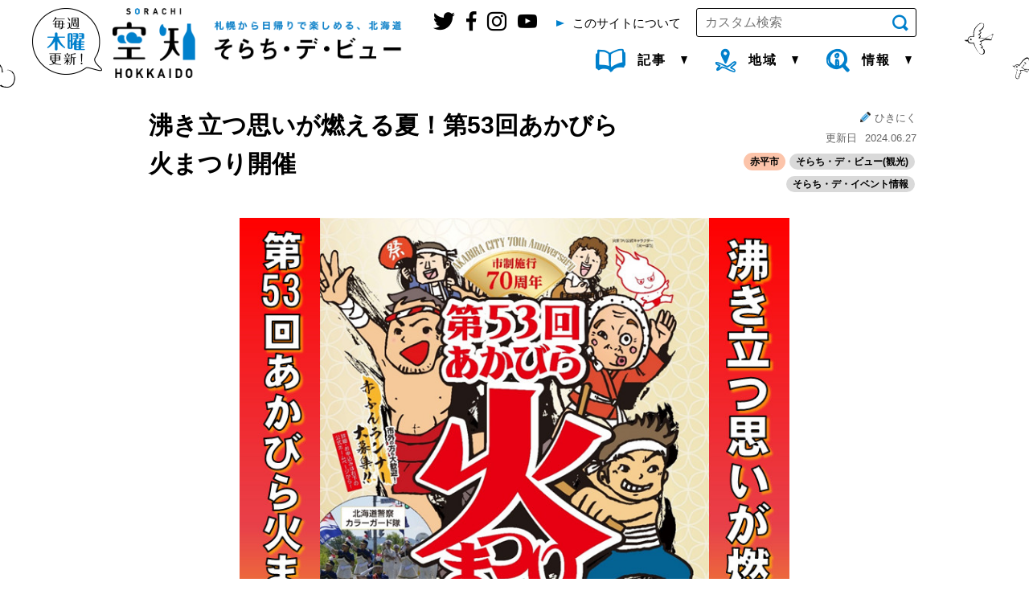

--- FILE ---
content_type: text/html; charset=UTF-8
request_url: https://sorachi-de-view.com/akabira/1721
body_size: 9740
content:
<!DOCTYPE html>
<html lang= "ja">
<head>
<meta charset="utf-8">
<meta http-equiv="X-UA-Compatible" content="IE=edge">
<meta name="viewport" content="width=device-width, initial-scale=1">

<title>沸き立つ思いが燃える夏！第53回あかびら火まつり開催｜そらち・デ・ビュー　- 札幌から日帰りで楽しめる、北海道 -</title>
<meta name="description" content="そらち・デ・ビューは、北海道・空知地域の、知る人ぞ知る地域の話題に、地元の人オススメの食や観光スポット、イベント情報などを発信するサイトです">

<!-- ファビコン -->
<link rel="shortcut icon" href="https://sorachi-de-view.com/assets/img/favicon.ico">

<!-- og meta -->
<meta property="og:type" content="website" />
<meta property="og:title" content="沸き立つ思いが燃える夏！第53回あかびら火まつり開催｜そらち・デ・ビュー" />
<meta property="og:url" content="https://sorachi-de-view.com/akabira/1721" />
<meta property="og:image" content="https://sorachi-de-view.com/uploads/images/00_2024%EF%BC%88%E6%9C%88%E5%88%A5%E6%A0%BC%E7%B4%8D%EF%BC%89/2024.6/0627/%E8%B5%A4%E5%B9%B3/%E3%82%B5%E3%83%A0%E3%83%8D%E3%82%A4%E3%83%AB.png" />
<meta property="og:description" content="そらち・デ・ビューは、北海道・空知地域の、知る人ぞ知る地域の話題に、地元の人オススメの食や観光スポット、イベント情報などを発信するサイトです" />
<meta property="og:locale" content="ja_JP" />
<meta property="og:site_name" content="そらち・デ・ビュー" />


<!-- css -->
<link rel="stylesheet" href="https://sorachi-de-view.com/assets/css/reset.css">
<link rel="stylesheet" href="https://sorachi-de-view.com/assets/css/bootstrap.css">
<link rel="stylesheet" href="https://sorachi-de-view.com/assets/vendor/magnific-popup/magnific-popup.css">
<link rel="stylesheet" href="https://sorachi-de-view.com/assets/vendor/remodal/remodal.css">
<link rel="stylesheet" href="https://sorachi-de-view.com/assets/vendor/slick/slick-theme.css">
<link rel="stylesheet" href="https://sorachi-de-view.com/assets/vendor/slick/slick.css">
<link rel="stylesheet" href="https://sorachi-de-view.com/assets/vendor/animate.css">
<link rel="stylesheet" href="https://sorachi-de-view.com/assets/css/common.css?230208">


<!-- js -->
<script src="//ajax.googleapis.com/ajax/libs/jquery/2.2.0/jquery.min.js"></script>
<script src="https://sorachi-de-view.com/assets/js/jquery.easing.min.js"></script>
<script src="https://sorachi-de-view.com/assets/admin/js/jquery.jpostal.js"></script>
<script src="https://sorachi-de-view.com/assets/vendor/magnific-popup/jquery.magnific-popup.min.js"></script>
<script src="https://sorachi-de-view.com/assets/vendor/matchHeight/jquery.matchHeight-min.js"></script>
<script src="https://sorachi-de-view.com/assets/vendor/AutoHeight/jQueryAutoHeight.js"></script>
<script src="https://sorachi-de-view.com/assets/vendor/remodal/remodal.js"></script>
<script src="https://sorachi-de-view.com/assets/vendor/slick/slick.js"></script>
<script src="https://sorachi-de-view.com/assets/vendor/wow.js"></script>
<script src="https://sorachi-de-view.com/assets/js/common.js"></script>

<!-- Google Analytics -->
<script>
(function(i,s,o,g,r,a,m){i['GoogleAnalyticsObject']=r;i[r]=i[r]||function(){
(i[r].q=i[r].q||[]).push(arguments)},i[r].l=1*new Date();a=s.createElement(o),
m=s.getElementsByTagName(o)[0];a.async=1;a.src=g;m.parentNode.insertBefore(a,m)
})(window,document,'script','https://www.google-analytics.com/analytics.js','ga');

ga('create', 'UA-85999608-1', 'auto');
ga('send', 'pageview');
</script>
<!-- End Google Analytics -->
</head>
<body>

<!-- wrap -->
<div id="wrap">

    <!-- header -->
    <!--remodal 行事-->
<div class="hd_modal remodal" data-remodal-id="modal01" data-remodal-options="hashTracking:false">

    <span data-remodal-action="close" class="remodal-close"></span>
    <div class="modal_head">
        <h3 class="modal_title">
            <i class="icon-icon_article"></i>
            <span>記事</span>
        </h3>
    </div>

    <div class="modal_body">
        <div class="modal_search_box">
            <div class="modal_search_box">
                <div class="search_area">
                    <form id="cse-search-box" class="clrFix" action="https://sorachi-de-view.com/search">
    <input type="hidden" name="ie" value="UTF-8">
    <input type="text" name="q" size="31" placeholder="カスタム検索" value="">
    <input type="hidden" name="cx" value="007196669130596312968:uqidmgywt68">
    <button type="submit" class="icon-icon_search"></button>
</form>
<script type="text/javascript" src="https://www.google.com/cse/brand?form=cse-search-box&lang=ja"></script>
                </div>
            </div>
        </div>
        <div class="modal_list_box">
            <form action="https://sorachi-de-view.com/articles" method="post" accept-charset="utf-8">
                                                                              <input type="hidden" name="csrf_test_name" value="52654aa466bc9ac7c916472fe877bdbe" />
            <ul class="page_category_list">
                <li class="pickup"><a href="https://sorachi-de-view.com/articles/popular">人気記事一覧</a></li>
                <li class="pickup"><a href="https://sorachi-de-view.com/articles">新着記事一覧</a></li>
                                <li><label>
                        <input type="submit" name="tags[2]" class="page_category_select_input">
                        <span>そらち・デ・ビュー(観光)</span>
                    </label></li>
                                <li><label>
                        <input type="submit" name="tags[3]" class="page_category_select_input">
                        <span>そらち・デ・イート(食べる)</span>
                    </label></li>
                                <li><label>
                        <input type="submit" name="tags[4]" class="page_category_select_input">
                        <span>そらち・デ・ライフ＆ワーク</span>
                    </label></li>
                                <li><label>
                        <input type="submit" name="tags[5]" class="page_category_select_input">
                        <span>そらち・デ・エトセトラ(その他)</span>
                    </label></li>
                                <li><label>
                        <input type="submit" name="tags[44]" class="page_category_select_input">
                        <span>そらち・デ・イート（食べる）おうち編</span>
                    </label></li>
                                <li><label>
                        <input type="submit" name="tags[46]" class="page_category_select_input">
                        <span>そらち・デ・イベント情報</span>
                    </label></li>
                                <li><label>
                        <input type="submit" name="tags[49]" class="page_category_select_input">
                        <span>そらち・デ・プレイ（遊ぶ）</span>
                    </label></li>
                                <li><label>
                        <input type="submit" name="tags[50]" class="page_category_select_input">
                        <span>そらち・デ・ふるさと納税</span>
                    </label></li>
                                <li><label>
                        <input type="submit" name="tags[56]" class="page_category_select_input">
                        <span>そらちの花</span>
                    </label></li>
                                <li><label>
                        <input type="submit" name="tags[58]" class="page_category_select_input">
                        <span>そらちのワイン</span>
                    </label></li>
                                <li><label>
                        <input type="submit" name="tags[59]" class="page_category_select_input">
                        <span>炭鉄港</span>
                    </label></li>
                                <li><label>
                        <input type="submit" name="tags[66]" class="page_category_select_input">
                        <span>そらち・デ・アート＆ヒストリー</span>
                    </label></li>
                                <li><label>
                        <input type="submit" name="tags[67]" class="page_category_select_input">
                        <span>そらち・デ・いい湯だな</span>
                    </label></li>
                                <li><label>
                        <input type="submit" name="tags[68]" class="page_category_select_input">
                        <span>そらち・デ・協力隊</span>
                    </label></li>
                            </ul>
            </form>        </div>
    </div>

</div>

<!--remodal 地域-->
<div class="hd_modal remodal" data-remodal-id="modal02" data-remodal-options="hashTracking:false">

    <span data-remodal-action="close" class="remodal-close"></span>
    <div class="modal_head">
        <h3 class="modal_title">
            <i class="icon-icon_map"></i>
            <span>地域</span>
        </h3>
    </div>

    <div class="modal_body">
        <div class="modal_search_box">
            <div class="modal_search_box">
                <div class="search_area">
                    <form id="cse-search-box" class="clrFix" action="https://sorachi-de-view.com/search">
    <input type="hidden" name="ie" value="UTF-8">
    <input type="text" name="q" size="31" placeholder="カスタム検索" value="">
    <input type="hidden" name="cx" value="007196669130596312968:uqidmgywt68">
    <button type="submit" class="icon-icon_search"></button>
</form>
<script type="text/javascript" src="https://www.google.com/cse/brand?form=cse-search-box&lang=ja"></script>
                </div>
            </div>
        </div>
        <div class="modal_list_box">
            <ul class="page_category_list colm2 cf">
                                                <li><a href="https://sorachi-de-view.com/yubari">夕張市</a></li>
                                    <li><a href="https://sorachi-de-view.com/iwamizawa">岩見沢市</a></li>
                                    <li><a href="https://sorachi-de-view.com/bibai">美唄市</a></li>
                                    <li><a href="https://sorachi-de-view.com/ashibetsu">芦別市</a></li>
                                    <li><a href="https://sorachi-de-view.com/akabira">赤平市</a></li>
                                    <li><a href="https://sorachi-de-view.com/mikasa">三笠市</a></li>
                                    <li><a href="https://sorachi-de-view.com/takikawa">滝川市</a></li>
                                    <li><a href="https://sorachi-de-view.com/sunagawa">砂川市</a></li>
                                    <li><a href="https://sorachi-de-view.com/utashinai">歌志内市</a></li>
                                    <li><a href="https://sorachi-de-view.com/fukagawa">深川市</a></li>
                                    <li><a href="https://sorachi-de-view.com/nanporo">南幌町</a></li>
                                    <li><a href="https://sorachi-de-view.com/naie">奈井江町</a></li>
                                    <li><a href="https://sorachi-de-view.com/kamisunagawa">上砂川町</a></li>
                                    <li><a href="https://sorachi-de-view.com/yuni">由仁町</a></li>
                                    <li><a href="https://sorachi-de-view.com/naganuma">長沼町</a></li>
                                    <li><a href="https://sorachi-de-view.com/kuriyama">栗山町</a></li>
                                    <li><a href="https://sorachi-de-view.com/tsukigata">月形町</a></li>
                                    <li><a href="https://sorachi-de-view.com/urausu">浦臼町</a></li>
                                    <li><a href="https://sorachi-de-view.com/shintotsukawa">新十津川町</a></li>
                                    <li><a href="https://sorachi-de-view.com/moseushi">妹背牛町</a></li>
                                    <li><a href="https://sorachi-de-view.com/chippubetsu">秩父別町</a></li>
                                    <li><a href="https://sorachi-de-view.com/uryu">雨竜町</a></li>
                                    <li><a href="https://sorachi-de-view.com/hokuryu">北竜町</a></li>
                                    <li><a href="https://sorachi-de-view.com/numata">沼田町</a></li>
                                    <li class="wide"><a href="https://sorachi-de-view.com/sorachi">空知</a></li>
                                </ul>
        </div>
    </div>

</div>

<!--remodal 情報-->
<div class="hd_modal remodal" data-remodal-id="modal03" data-remodal-options="hashTracking:false">

    <span data-remodal-action="close" class="remodal-close"></span>
    <div class="modal_head">
        <h3 class="modal_title">
            <i class="icon-icon_info"></i>
            <span>情報</span>
        </h3>
    </div>

    <div class="modal_body">
        <div class="modal_search_box">
            <div class="search_area">
                <form id="cse-search-box" class="clrFix" action="https://sorachi-de-view.com/search">
    <input type="hidden" name="ie" value="UTF-8">
    <input type="text" name="q" size="31" placeholder="カスタム検索" value="">
    <input type="hidden" name="cx" value="007196669130596312968:uqidmgywt68">
    <button type="submit" class="icon-icon_search"></button>
</form>
<script type="text/javascript" src="https://www.google.com/cse/brand?form=cse-search-box&lang=ja"></script>
            </div>
        </div>
        <div class="modal_list_box">
            <form action="https://sorachi-de-view.com/informations" method="post" accept-charset="utf-8">
                              <input type="hidden" name="csrf_test_name" value="52654aa466bc9ac7c916472fe877bdbe" />
            <ul class="page_category_list">
                                                <li><label>
                        <input type="submit" name="tags[6]" class="page_category_select_input">
                        <span>遊び場</span>
                    </label></li>
                                                <li><label>
                        <input type="submit" name="tags[7]" class="page_category_select_input">
                        <span>景勝地</span>
                    </label></li>
                                                <li><label>
                        <input type="submit" name="tags[8]" class="page_category_select_input">
                        <span>歴史・寺社</span>
                    </label></li>
                                                <li><label>
                        <input type="submit" name="tags[9]" class="page_category_select_input">
                        <span>温泉</span>
                    </label></li>
                                                <li><label>
                        <input type="submit" name="tags[10]" class="page_category_select_input">
                        <span>体験</span>
                    </label></li>
                                                <li><label>
                        <input type="submit" name="tags[11]" class="page_category_select_input">
                        <span>博物館・文化</span>
                    </label></li>
                                                <li><label>
                        <input type="submit" name="tags[12]" class="page_category_select_input">
                        <span>道の駅</span>
                    </label></li>
                                                <li><label>
                        <input type="submit" name="tags[13]" class="page_category_select_input">
                        <span>飲食店</span>
                    </label></li>
                                                <li><label>
                        <input type="submit" name="tags[14]" class="page_category_select_input">
                        <span>お買い物</span>
                    </label></li>
                                                <li><label>
                        <input type="submit" name="tags[15]" class="page_category_select_input">
                        <span>オンラインストア</span>
                    </label></li>
                                                <li><label>
                        <input type="submit" name="tags[16]" class="page_category_select_input">
                        <span>空知にまつわるウェブサイト</span>
                    </label></li>
                                                <li><label>
                        <input type="submit" name="tags[47]" class="page_category_select_input">
                        <span>宿泊</span>
                    </label></li>
                                                <li><label>
                        <input type="submit" name="tags[48]" class="page_category_select_input">
                        <span>整体</span>
                    </label></li>
                                                <li><label>
                        <input type="submit" name="tags[55]" class="page_category_select_input">
                        <span>花</span>
                    </label></li>
                                                <li><label>
                        <input type="submit" name="tags[61]" class="page_category_select_input">
                        <span>e' sorachi アクティビティスポット</span>
                    </label></li>
                                                <li><label>
                        <input type="submit" name="tags[62]" class="page_category_select_input">
                        <span>e' sorachi お立ち寄り情報</span>
                    </label></li>
                            </ul>
            </form>
            <div class="page_category_list_sub_box">
                <ul class="page_category_list_sub">
                    <li><a href="https://sorachi-de-view.com/sorachi_info">空知とは？＆空知へのアクセス</a></li>
                    <li><a href="https://sorachi-de-view.com/about">このサイトについて</a></li>
                    <li><a href="https://sorachi-de-view.com/link">リンク</a></li>
                    <li><a href="https://sorachi-de-view.com/contact">お問い合わせ</a></li>
                </ul>
                <a href="https://twitter.com/sorachi_de_view" target="_blank" class="bnr_block">
                    <img src="https://sorachi-de-view.com/assets/img/common/bnr_tw.png" alt="公式Twitter">
                </a>
                <a href="https://www.facebook.com/hokkaidosorachi/" target="_blank" class="bnr_block">
                    <img src="https://sorachi-de-view.com/assets/img/common/bnr_fb.png" alt="公式Facebook">
                </a>
                <a href="https://www.instagram.com/sorachi.de.view/ " target="_blank" class="bnr_block">
                    <img src="https://sorachi-de-view.com/assets/img/common/bnr_insta.png" alt="公式Instagram">
                </a>
            </div>
        </div>
    </div>

</div>

<!-- header -->
<header>
    <div class="header">
        <div class="header_head cf">
            <span>札幌から日帰りで楽しめる、北海道</span>
            <strong>そらち・デ・ビュー</strong>
        </div>

        <div class="header_body cf">
            <h1 class="header_logo">
                <a href="https://sorachi-de-view.com/">
                    <img class="sp tab" src="https://sorachi-de-view.com/assets/img/common/header_logo.png" alt="「北海道空知」をもっと楽しむ情報サイト｜そらち・デ・ビュー">
                    <img class="pc" src="https://sorachi-de-view.com/assets/img/common/header_logo_pc.png" alt="「北海道空知」をもっと楽しむ情報サイト｜そらち・デ・ビュー">
                </a>
            </h1>
            <!-- PC用 -->
            <div class="header_info cf">
                <div class="header_info_head">
                    <ul class="header_info_link">

                        <li><a href="https://twitter.com/sorachi_de_view" target="_blank"><i class="icon-icon_tw"></i></a></li>
                        <li><a href="https://www.facebook.com/hokkaidosorachi/" target="_blank"><i class="icon-icon_fb"></i></a></li>
                        <li><a href="https://www.instagram.com/sorachi.de.view/" target="_blank"><i class="icon-icon_insta"></i></a></li>
                        <li><a href="https://www.youtube.com/@user-bf2rr6bb8t" target="_blank"><i class="icon-youtube"></i></a></li>
                        <li><a href="https://sorachi-de-view.com/about"><span>このサイトについて</span></a></li>
                    </ul>
                    <form id="cse-search-box" class="clrFix" action="https://sorachi-de-view.com/search">
    <input type="hidden" name="ie" value="UTF-8">
    <input type="text" name="q" size="31" placeholder="カスタム検索" value="">
    <input type="hidden" name="cx" value="007196669130596312968:uqidmgywt68">
    <button type="submit" class="icon-icon_search"></button>
</form>
<script type="text/javascript" src="https://www.google.com/cse/brand?form=cse-search-box&lang=ja"></script>
                </div>
                <div class="header_info_body">
                    <nav class="gl_nav">
                        <ul class="gl_nav_list sp tab">
                            <li class="gl_nav_item01"><a href="modal01" data-remodal-target="modal01">
                                    <i class="icon-icon_article"></i>
                                    <span>記事</span>
                                </a></li>
                            <li class="gl_nav_item02"><a href="modal02" data-remodal-target="modal02">
                                    <i class="icon-icon_map"></i>
                                    <span>地域</span>
                                </a></li>
                            <li class="gl_nav_item03"><a href="modal03" data-remodal-target="modal03">
                                    <i class="icon-icon_info"></i>
                                    <span>情報</span>
                                </a></li>
                        </ul>
                        <ul class="gl_nav_list pc">
                            <li class="gl_nav_item01">
                                <a href="" class="gl_nav_accordion_btn">
                                    <i class="icon-icon_article"></i>
                                    <span>記事</span>
                                </a>
                                <div class="gl_nav_accordion_btn_box page_accordion_btn_box_shadow">
                                    <form action="https://sorachi-de-view.com/articles" method="post" accept-charset="utf-8">
<input type="hidden" name="csrf_test_name" value="52654aa466bc9ac7c916472fe877bdbe" />        
                                    <ul class="page_category_list colm2">
                                        <li class="pickup"><a href="https://sorachi-de-view.com/articles/popular">人気記事一覧</a></li>
                                        <li class="pickup"><a href="https://sorachi-de-view.com/articles">新着記事一覧</a></li>
                                                                                <li><label>
                                                <input type="submit" name="tags[2]" class="page_category_select_input">
                                                <span>そらち・デ・ビュー(観光)</span>
                                            </label></li>
                                                                                <li><label>
                                                <input type="submit" name="tags[3]" class="page_category_select_input">
                                                <span>そらち・デ・イート(食べる)</span>
                                            </label></li>
                                                                                <li><label>
                                                <input type="submit" name="tags[4]" class="page_category_select_input">
                                                <span>そらち・デ・ライフ＆ワーク</span>
                                            </label></li>
                                                                                <li><label>
                                                <input type="submit" name="tags[5]" class="page_category_select_input">
                                                <span>そらち・デ・エトセトラ(その他)</span>
                                            </label></li>
                                                                                <li><label>
                                                <input type="submit" name="tags[44]" class="page_category_select_input">
                                                <span>そらち・デ・イート（食べる）おうち編</span>
                                            </label></li>
                                                                                <li><label>
                                                <input type="submit" name="tags[46]" class="page_category_select_input">
                                                <span>そらち・デ・イベント情報</span>
                                            </label></li>
                                                                                <li><label>
                                                <input type="submit" name="tags[49]" class="page_category_select_input">
                                                <span>そらち・デ・プレイ（遊ぶ）</span>
                                            </label></li>
                                                                                <li><label>
                                                <input type="submit" name="tags[50]" class="page_category_select_input">
                                                <span>そらち・デ・ふるさと納税</span>
                                            </label></li>
                                                                                <li><label>
                                                <input type="submit" name="tags[56]" class="page_category_select_input">
                                                <span>そらちの花</span>
                                            </label></li>
                                                                                <li><label>
                                                <input type="submit" name="tags[58]" class="page_category_select_input">
                                                <span>そらちのワイン</span>
                                            </label></li>
                                                                                <li><label>
                                                <input type="submit" name="tags[59]" class="page_category_select_input">
                                                <span>炭鉄港</span>
                                            </label></li>
                                                                                <li><label>
                                                <input type="submit" name="tags[66]" class="page_category_select_input">
                                                <span>そらち・デ・アート＆ヒストリー</span>
                                            </label></li>
                                                                                <li><label>
                                                <input type="submit" name="tags[67]" class="page_category_select_input">
                                                <span>そらち・デ・いい湯だな</span>
                                            </label></li>
                                                                                <li><label>
                                                <input type="submit" name="tags[68]" class="page_category_select_input">
                                                <span>そらち・デ・協力隊</span>
                                            </label></li>
                                                                            </ul>
                                    </form>                                </div>
                            </li>
                            <li class="gl_nav_item02">
                                <a href="" class="gl_nav_accordion_btn">
                                    <i class="icon-icon_map"></i>
                                    <span>地域</span>
                                </a>
                                <div class="gl_nav_accordion_btn_box page_accordion_btn_box_shadow">
                                    <ul class="page_category_list colm3 cf">
                                                                                                                        <li><a href="https://sorachi-de-view.com/yubari">夕張市</a>
                            </li>
                                                                    <li><a href="https://sorachi-de-view.com/iwamizawa">岩見沢市</a>
                            </li>
                                                                    <li><a href="https://sorachi-de-view.com/bibai">美唄市</a>
                            </li>
                                                                    <li><a href="https://sorachi-de-view.com/ashibetsu">芦別市</a>
                            </li>
                                                                    <li><a href="https://sorachi-de-view.com/akabira">赤平市</a>
                            </li>
                                                                    <li><a href="https://sorachi-de-view.com/mikasa">三笠市</a>
                            </li>
                                                                    <li><a href="https://sorachi-de-view.com/takikawa">滝川市</a>
                            </li>
                                                                    <li><a href="https://sorachi-de-view.com/sunagawa">砂川市</a>
                            </li>
                                                                    <li><a href="https://sorachi-de-view.com/utashinai">歌志内市</a>
                            </li>
                                                                    <li><a href="https://sorachi-de-view.com/fukagawa">深川市</a>
                            </li>
                                                                    <li><a href="https://sorachi-de-view.com/nanporo">南幌町</a>
                            </li>
                                                                    <li><a href="https://sorachi-de-view.com/naie">奈井江町</a>
                            </li>
                                                                    <li><a href="https://sorachi-de-view.com/kamisunagawa">上砂川町</a>
                            </li>
                                                                    <li><a href="https://sorachi-de-view.com/yuni">由仁町</a>
                            </li>
                                                                    <li><a href="https://sorachi-de-view.com/naganuma">長沼町</a>
                            </li>
                                                                    <li><a href="https://sorachi-de-view.com/kuriyama">栗山町</a>
                            </li>
                                                                    <li><a href="https://sorachi-de-view.com/tsukigata">月形町</a>
                            </li>
                                                                    <li><a href="https://sorachi-de-view.com/urausu">浦臼町</a>
                            </li>
                                                                    <li><a href="https://sorachi-de-view.com/shintotsukawa">新十津川町</a>
                            </li>
                                                                    <li><a href="https://sorachi-de-view.com/moseushi">妹背牛町</a>
                            </li>
                                                                    <li><a href="https://sorachi-de-view.com/chippubetsu">秩父別町</a>
                            </li>
                                                                    <li><a href="https://sorachi-de-view.com/uryu">雨竜町</a>
                            </li>
                                                                    <li><a href="https://sorachi-de-view.com/hokuryu">北竜町</a>
                            </li>
                                                                    <li><a href="https://sorachi-de-view.com/numata">沼田町</a>
                            </li>
                                                                    <li class="wide"><a href="https://sorachi-de-view.com/sorachi">空知</a>
                            </li>
                                                    </ul>
                </div>
                </li>
                <li class="gl_nav_item03">
                    <a href="" class="gl_nav_accordion_btn">
                        <i class="icon-icon_info"></i>
                        <span>情報</span>
                    </a>
                    <div class="gl_nav_accordion_btn_box page_accordion_btn_box_shadow">
                        <form action="https://sorachi-de-view.com/informations" method="post" accept-charset="utf-8">
<input type="hidden" name="csrf_test_name" value="52654aa466bc9ac7c916472fe877bdbe" />                                                                                        
                        <ul class="page_category_list">
                                                                                    <li><label>
                                    <input type="submit" name="tags[6]" class="page_category_select_input">
                                    <span>遊び場</span>
                                </label></li>
                                                                                    <li><label>
                                    <input type="submit" name="tags[7]" class="page_category_select_input">
                                    <span>景勝地</span>
                                </label></li>
                                                                                    <li><label>
                                    <input type="submit" name="tags[8]" class="page_category_select_input">
                                    <span>歴史・寺社</span>
                                </label></li>
                                                                                    <li><label>
                                    <input type="submit" name="tags[9]" class="page_category_select_input">
                                    <span>温泉</span>
                                </label></li>
                                                                                    <li><label>
                                    <input type="submit" name="tags[10]" class="page_category_select_input">
                                    <span>体験</span>
                                </label></li>
                                                                                    <li><label>
                                    <input type="submit" name="tags[11]" class="page_category_select_input">
                                    <span>博物館・文化</span>
                                </label></li>
                                                                                    <li><label>
                                    <input type="submit" name="tags[12]" class="page_category_select_input">
                                    <span>道の駅</span>
                                </label></li>
                                                                                    <li><label>
                                    <input type="submit" name="tags[13]" class="page_category_select_input">
                                    <span>飲食店</span>
                                </label></li>
                                                                                    <li><label>
                                    <input type="submit" name="tags[14]" class="page_category_select_input">
                                    <span>お買い物</span>
                                </label></li>
                                                                                    <li><label>
                                    <input type="submit" name="tags[15]" class="page_category_select_input">
                                    <span>オンラインストア</span>
                                </label></li>
                                                                                    <li><label>
                                    <input type="submit" name="tags[16]" class="page_category_select_input">
                                    <span>空知にまつわるウェブサイト</span>
                                </label></li>
                                                                                    <li><label>
                                    <input type="submit" name="tags[47]" class="page_category_select_input">
                                    <span>宿泊</span>
                                </label></li>
                                                                                    <li><label>
                                    <input type="submit" name="tags[48]" class="page_category_select_input">
                                    <span>整体</span>
                                </label></li>
                                                                                    <li><label>
                                    <input type="submit" name="tags[55]" class="page_category_select_input">
                                    <span>花</span>
                                </label></li>
                                                                                    <li><label>
                                    <input type="submit" name="tags[61]" class="page_category_select_input">
                                    <span>e' sorachi アクティビティスポット</span>
                                </label></li>
                                                                                    <li><label>
                                    <input type="submit" name="tags[62]" class="page_category_select_input">
                                    <span>e' sorachi お立ち寄り情報</span>
                                </label></li>
                                                    </ul>
                        </form>                        <div class="page_category_list_sub_box">
                            <ul class="page_category_list_sub">
                                <li><a href="https://sorachi-de-view.com/sorachi_info">空知とは？＆空知へのアクセス</a></li>
                                <li><a href="https://sorachi-de-view.com/about">このサイトについて</a></li>
                                <li><a href="https://sorachi-de-view.com/link">リンク</a></li>
                                <li><a href="https://sorachi-de-view.com/contact">お問い合わせ</a></li>
                            </ul>
                        </div>
                    </div>
                </li>
                </ul>
                </nav>
            </div>
        </div>
    </div>

    </div>
</header>

    <!-- main_contents -->
    <div class="main_contents">
        <div class="container">

            <div class="article_intro">
                <div class="row">

                    <div class="col-md-8">
                        <h2 class="page_article_title_l">沸き立つ思いが燃える夏！第53回あかびら火まつり開催</h2>
                    </div>
                    <div class="col-md-4">
                        <div class="page_article_head cf">
                            <div class="page_article_author"><span>ひきにく</span></div>
                            <div class="page_article_date"><span>更新日</span>2024.06.27</div>
                            <form action="https://sorachi-de-view.com/articles" method="post" accept-charset="utf-8">
                                                                                                                       <input type="hidden" name="csrf_test_name" value="52654aa466bc9ac7c916472fe877bdbe" />
                            <ul class="page_article_tag">
                                                                    <li class="box_color01"><a href="https://sorachi-de-view.com/akabira/">赤平市</a></li>
                                                                                                                                                                            <li>
                                            <button type="submit" name="tags[2]">そらち・デ・ビュー(観光)</button>
                                        </li>
                                                                            <li>
                                            <button type="submit" name="tags[46]">そらち・デ・イベント情報</button>
                                        </li>
                                                                                                </ul>
                            </form>                        </div>
                    </div>

                </div>
            </div>
            <div class="article_wrap">

                                <div class="paragraph">
                    <div class="row">
                        <div class="article_main_img">
                            <img src="https://sorachi-de-view.com/uploads/images/00_2024%EF%BC%88%E6%9C%88%E5%88%A5%E6%A0%BC%E7%B4%8D%EF%BC%89/2024.6/0627/%E8%B5%A4%E5%B9%B3/%E3%82%B5%E3%83%A0%E3%83%8D%E3%82%A4%E3%83%AB.png" alt="">
                        </div>
                    </div>
                </div>
                
                <div class="paragraph box-body" id="paragraph_102_1719206325" element-type="102">
    <div class="row">
        <div class="col-md-12 element_type_102">
            <div class="element_grp_text">
                <!--element--><span style="font-size:10.5pt"><strong><span style="font-size:14.0pt">「あかびら火まつり」</span></strong><span style="font-size:11.0pt">は、1972年（昭和47年）に始まった、</span><strong><span style="font-size:14.0pt">赤平市最大の夏のイベント</span></strong><span style="font-size:11.0pt">です。</span></span><br>
<span style="font-size:10.5pt"><span style="font-size:11.0pt">伝統を継承しつつも、進化し続ける</span><strong><span style="font-size:14.0pt">「あかびら火まつり」</span></strong><span style="font-size:11.0pt">。今年は、</span><strong><span style="font-size:14.0pt">市制施行70周年を記念してパワーアップ！</span></strong></span><!--element-->
            </div>
        </div>
    </div>
</div><div class="paragraph box-body" id="paragraph_102_1719206347" element-type="102">
    <div class="row">
        <div class="col-md-12 element_type_102">
            <div class="element_grp_text">
                <!--element--><h3>イベントが盛りだくさん！</h3>
<!--element-->
            </div>
        </div>
    </div>
</div><div class="paragraph box-body" id="paragraph_102_1719206375" element-type="102">
    <div class="row">
        <div class="col-md-12 element_type_102">
            <div class="element_grp_text">
                <!--element--><span style="font-size:10.5pt"><span style="font-size:11.0pt">市制施行70周年を記念して、今年は「北海道警察音楽隊・カラーガード隊」のパフォーマンスや「和太鼓松村組」と「赤平火太鼓保存会」の共演、実力派歌まね芸人「</span><span style="font-size:11.0pt">ダブルネーム」によるものまねライブが行われます。</span></span><br>
<br>
<span style="font-size:10.5pt"><span style="font-size:11.0pt">さらに、市民踊りや赤平パフォーマンスショー、北海道大学YOSAKOIチーム「縁（えん）」による演舞、バンド演奏、大道芸などの見逃せないイベントが盛りだくさんです。</span></span><br>
<span style="font-size:10.5pt"><span style="font-size:11.0pt">また、イベント会場では、地元グルメはもちろん、道内各地からキッチンカーが大集合！スイーツ類も豊富で、</span><strong><span style="font-size:14.0pt">大満足間違いなし！</span></strong></span><!--element-->
            </div>
        </div>
    </div>
</div><div class="paragraph box-body" id="paragraph_116_1719206471" element-type="116">
    <div class="row">
        <div class="col-md-12 element_type_116">
            <!--image_link_-->
            <img src="/uploads/images/00_2024%EF%BC%88%E6%9C%88%E5%88%A5%E6%A0%BC%E7%B4%8D%EF%BC%89/2024.6/0627/%E8%B5%A4%E5%B9%B3/IMG_7405.JPG" alt="IMG_7405.JPG" class="img-responsive">
            <!--_image_link-->
        </div>
    </div>
</div><div class="paragraph box-body" id="paragraph_102_1719213526" element-type="102">
    <div class="row">
        <div class="col-md-12 element_type_102">
            <div class="element_grp_text">
                <!--element--><div style="text-align:center"><span style="font-size:10.5pt"><span style="font-size:11.0pt"><span style="color:black">赤平市のソウルフード「ホットレッグ」</span></span></span><br>
<span style="font-size:10.5pt"><span style="color:#292929">ジューシーで食べごたえのある唐揚げ</span></span></div>
<!--element-->
            </div>
        </div>
    </div>
</div><div class="paragraph box-body" id="paragraph_102_1719206503" element-type="102">
    <div class="row">
        <div class="col-md-12 element_type_102">
            <div class="element_grp_text">
                <!--element--><h3>ズリ山に「火」の文字が浮かび上がる！</h3>
<!--element-->
            </div>
        </div>
    </div>
</div><div class="paragraph box-body" id="paragraph_102_1719206528" element-type="102">
    <div class="row">
        <div class="col-md-12 element_type_102">
            <div class="element_grp_text">
                <!--element--><span style="font-size:10.5pt"><span style="font-size:11.0pt">赤いフンドシ（赤フン）を履いたランナーが赤平市内を駆け巡り、赤平神社の神火（しんか）が点いたタイマツを会場へ運びます。</span></span><br>
<span style="font-size:10.5pt"><span style="font-size:11.0pt">タイマツを持った赤フンランナーたちが入場すると、会場が熱気に包まれます！</span></span><!--element-->
            </div>
        </div>
    </div>
</div><div class="paragraph box-body" id="paragraph_116_1719206548" element-type="116">
    <div class="row">
        <div class="col-md-12 element_type_116">
            <!--image_link_-->
            <img src="/uploads/images/00_2024%EF%BC%88%E6%9C%88%E5%88%A5%E6%A0%BC%E7%B4%8D%EF%BC%89/2024.6/0627/%E8%B5%A4%E5%B9%B3/IMG_7403.PNG" alt="IMG_7403.PNG" class="img-responsive">
            <!--_image_link-->
        </div>
    </div>
</div><div class="paragraph box-body" id="paragraph_102_1719206574" element-type="102">
    <div class="row">
        <div class="col-md-12 element_type_102">
            <div class="element_grp_text">
                <!--element--><div style="text-align:center"><span style="font-size:10.5pt"><span style="font-size:11.0pt">赤フンランナーが入場（過去の様子）</span></span></div>
<br>
<span style="font-size:10.5pt"><span style="font-size:11.0pt">「炭鉱（ヤマ）の灯よ、永遠なれ」の願いを込め、赤平市のシンボルであるズリ山に巨大な「火」の文字が点火され、会場の盛り上がりは最高潮に！</span></span><!--element-->
            </div>
        </div>
    </div>
</div><div class="paragraph box-body" id="paragraph_116_1719206596" element-type="116">
    <div class="row">
        <div class="col-md-12 element_type_116">
            <!--image_link_-->
            <img src="/uploads/images/00_2024%EF%BC%88%E6%9C%88%E5%88%A5%E6%A0%BC%E7%B4%8D%EF%BC%89/2024.6/0627/%E8%B5%A4%E5%B9%B3/IMG_7404.JPG" alt="IMG_7404.JPG" class="img-responsive">
            <!--_image_link-->
        </div>
    </div>
</div><div class="paragraph box-body" id="paragraph_102_1719206621" element-type="102">
    <div class="row">
        <div class="col-md-12 element_type_102">
            <div class="element_grp_text">
                <!--element--><div style="text-align:center"><span style="font-size:10.5pt"><span style="font-size:11.0pt">火文字点火（過去の様子）</span></span></div>
<br>
<span style="font-size:10.5pt"><span style="font-size:11.0pt">※「ズリ山」とは、炭鉱の選炭作業で出た廃石（ズリ）が捨てられてできた山です。</span></span><br>
<span style="font-size:10.5pt"><span style="font-size:11.0pt">　赤平市にある「日本一のズリ山階段」についてはこちら↓</span></span><br>
<span style="font-size:10.5pt">　<a href="https://sorachi-de-view.com/akabira/akabirazuriyama" style="color:#0563c1; text-decoration:underline"><span style="font-size:11.0pt">７７７という魅惑の数字</span></a></span><!--element-->
            </div>
        </div>
    </div>
</div><div class="paragraph box-body" id="paragraph_102_1719206647" element-type="102">
    <div class="row">
        <div class="col-md-12 element_type_102">
            <div class="element_grp_text">
                <!--element--><h3>フィナーレは、夜空を彩る花火大会！</h3>
<!--element-->
            </div>
        </div>
    </div>
</div><div class="paragraph box-body" id="paragraph_102_1719206665" element-type="102">
    <div class="row">
        <div class="col-md-12 element_type_102">
            <div class="element_grp_text">
                <!--element--><span style="font-size:10.5pt"><span style="font-size:11.0pt">最終日は、５，０００発の花火が赤平の夜空を彩ります。</span></span><br>
<span style="font-size:10.5pt"><span style="font-size:11.0pt">タオルを回して盛り上がり、ラストの花火を会場全員で打ち上げよう！</span></span><!--element-->
            </div>
        </div>
    </div>
</div><div class="paragraph box-body" id="paragraph_116_1719206682" element-type="116">
    <div class="row">
        <div class="col-md-12 element_type_116">
            <!--image_link_-->
            <img src="/uploads/images/00_2024%EF%BC%88%E6%9C%88%E5%88%A5%E6%A0%BC%E7%B4%8D%EF%BC%89/2024.6/0627/%E8%B5%A4%E5%B9%B3/%E3%81%82.PNG" alt="%E3%81%82.PNG" class="img-responsive">
            <!--_image_link-->
        </div>
    </div>
</div><div class="paragraph box-body" id="paragraph_102_1719206733" element-type="102">
    <div class="row">
        <div class="col-md-12 element_type_102">
            <div class="element_grp_text">
                <!--element--><div style="text-align:center"><span style="font-size:10.5pt"><span style="font-size:11.0pt">花火大会（過去の様子）</span></span><br>
&nbsp;</div>

<div><span style="font-size:10.5pt"><strong><span style="font-size:16.0pt"><span style="color:red">7/13</span></span></strong><strong><span style="font-size:16.0pt"><span style="color:red">（土）～14（日）は、赤平の最もアツい２日間。</span></span></strong></span></div>
<span style="font-size:10.5pt"><strong><span style="font-size:16.0pt"><span style="color:red">皆様のご来場、お待ちしています！</span></span></strong></span><!--element-->
            </div>
        </div>
    </div>
</div><div class="paragraph box-body" id="paragraph_114_1719206760" element-type="114">
    <div class="row">
        <div class="col-md-12 element_type_114">
            <hr style="border-style:solid;border-color:#848484;">
        </div>
    </div>
</div><div class="paragraph box-body" id="paragraph_102_1719206793" element-type="102">
    <div class="row">
        <div class="col-md-12 element_type_102">
            <div class="element_grp_text">
                <!--element--><strong><span style="font-size:10.5pt"><span style="font-size:11.0pt">「あかびら火まつり」</span></span></strong><br>
<span style="font-size:10.5pt"><span style="font-size:11.0pt">日　時：7月13日（土曜日）11時から21時30分まで</span></span><br>
<span style="font-size:10.5pt"><span style="font-size:11.0pt">　　　　7月14日（日曜日）11時から21時30分まで</span></span><br>
<span style="font-size:10.5pt"><span style="font-size:11.0pt">場　所：赤平市コミュニティ広場（赤平市東大町３丁目５番地）</span></span><br>
<span style="font-size:10.5pt"><span style="font-size:11.0pt">お問合せ：あかびら火まつり実行委員会</span></span><br>
<span style="font-size:10.5pt"><span style="font-size:11.0pt">■電話番号：0125-32-1841</span></span><br>
<span style="font-size:10.5pt"><span style="font-size:11.0pt">■公式ホームページ　</span><a href="https://www.akabira-himatsuri.com/" style="color:#0563c1; text-decoration:underline"><span style="font-size:11.0pt">https://www.akabira-himatsuri.com/</span></a></span><!--element-->
            </div>
        </div>
    </div>
</div><div class="paragraph box-body" id="paragraph_116_1719206813" element-type="116">
    <div class="row">
        <div class="col-md-12 element_type_116">
            <!--image_link_-->
            <img src="/uploads/images/00_2024%EF%BC%88%E6%9C%88%E5%88%A5%E6%A0%BC%E7%B4%8D%EF%BC%89/2024.6/0627/%E8%B5%A4%E5%B9%B3/IMG_7402.JPG" alt="IMG_7402.JPG" class="img-responsive">
            <!--_image_link-->
        </div>
    </div>
</div>
            </div><!-- //article_wrap -->

            <div class="article_social">
                <div class="row">
                    <div class="col-md-12">
                        <div class="fb_like_block cf">
                            <figure class="eyecatch">
                                <img src="https://sorachi-de-view.com/uploads/images/00_2024%EF%BC%88%E6%9C%88%E5%88%A5%E6%A0%BC%E7%B4%8D%EF%BC%89/2024.6/0627/%E8%B5%A4%E5%B9%B3/%E3%82%B5%E3%83%A0%E3%83%8D%E3%82%A4%E3%83%AB.png" alt="">
                            </figure>
                            <div class="rightbox">
                                <div id="fb-root"></div>
                                <script>(function(d, s, id) {
                                  var js, fjs = d.getElementsByTagName(s)[0];
                                  if (d.getElementById(id)) return;
                                  js = d.createElement(s); js.id = id;
                                  js.src = 'https://connect.facebook.net/ja_JP/sdk.js#xfbml=1&version=v2.10';
                                  fjs.parentNode.insertBefore(js, fjs);
                                }(document, 'script', 'facebook-jssdk'));</script>
                                <div class="fb-like" data-href="https://www.facebook.com/hokkaidosorachi/" data-layout="button_count" data-action="like" data-size="small" data-show-faces="false" data-share="false"></div>
                                <div class="like_text">
                                    <p>この記事が気に入ったら<br><img src="https://sorachi-de-view.com/assets/img/common/thumbs-up1_32.png" class="like_thumbs_up" alt=""> いいねしよう！</p>
                                    <p class="like_text_latest">最新記事をお届けします。</p>
                                </div>
                            </div>
                        </div>
                    </div>
                </div>
                <div class="row">
                    <div class="col-md-12">

                        <ul class="article_social_list cf">
                        <li class="article_social_insta">
                                <a href="https://www.instagram.com/sorachi.de.view/" target="_blank"></a>
                            </li>
                            <li class="article_social_fb">
                                <a href="http://www.facebook.com/share.php?u=https://sorachi-de-view.com/akabira/1721" onClick="window.open(this.href, 'facebookwindow','width=550, height=450,personalbar=0,toolbar=0,scrollbars=1,resizable=1'); return false;">
                                    <span class="count" id="fb_share_count">0</span>
                                    <script>
                                        $.ajax({
                                            url: '//graph.facebook.com/?id=https://sorachi-de-view.com/akabira/1721',
                                            dataType: "jsonp"
                                        }).done(function(data) {
                                            $("#fb_share_count").html(data.share.share_count);
                                        });
                                    </script>
                                </a>
                            </li>
                            <li class="article_social_tw">
                                <a href="http://twitter.com/share?count=horizontal&amp;original_referer=https://sorachi-de-view.com/akabira/1721&amp;text=沸き立つ思いが燃える夏！第53回あかびら火まつり開催&amp;url=https://sorachi-de-view.com/akabira/1721" onClick="window.open(this.href, 'facebookwindow','width=550, height=450,personalbar=0,toolbar=0,scrollbars=1,resizable=1'); return false;">
                                </a>
                            </li>

                            <li class="article_social_line">
                                <a href="http://line.me/R/msg/text/?沸き立つ思いが燃える夏！第53回あかびら火まつり開催https://sorachi-de-view.com/akabira/1721"></a>
                            </li>
                        </ul>

                    </div>
                </div>

            </div><!-- //article_social -->

            <div class="article_backnumber">
                <div class="row">

                    <div class="paragraph">
                                                                    </div>

                    <div class="paragraph">
                                                <div class="col-md-12">
                            <h3 class="page_head_title_m">あなたに<span>おすすめ</span>の記事</h3>

                            <!-- スマホ用 -->
                            <ul class="page_article_list sp">
                                                            <li><a href="https://sorachi-de-view.com/sorachi/1837">
                                    <span class="page_article_list_thumb"><img src="https://sorachi-de-view.com/uploads/images/00_2025%EF%BC%88%E6%9C%88%E5%88%A5%E6%A0%BC%E7%B4%8D%EF%BC%89/2025.04/0403/0_%E5%BE%8C%E7%B7%A8%E3%81%BE%E3%81%A8%E3%82%81%E3%82%B5%E3%83%A0%E3%83%8D.jpg" alt=""></span>
                                    <h4 class="page_article_list_title">【まとめ記事】「そらち応援大使」鈴井貴之さん出演！北海道・空知地域のショート動画を公開中（後編）</h4>
                                    <div class="page_article_date">2025.04.03</div>
                                    <ul class="page_article_tag">
                                                                                    <li class="box_color01"><span>空知</span></li>
                                                                                                                                                                            <li><span>そらち・デ・ビュー(観光)</span></li>
                                                                                            <li><span>そらち・デ・イート(食べる)</span></li>
                                                                                            <li><span>炭鉄港</span></li>
                                                                                                                        </ul>
                                </a></li>
                                                            <li><a href="https://sorachi-de-view.com/sorachi/tantetsukou2025_8">
                                    <span class="page_article_list_thumb"><img src="https://sorachi-de-view.com/uploads/images/20251113/%E7%82%AD%E9%89%84%E6%B8%AF/00_%E3%82%B5%E3%83%A0%E3%83%8D%EF%BC%88%E4%BF%AE%E6%AD%A3%EF%BC%89.jpg" alt=""></span>
                                    <h4 class="page_article_list_title">さようならSL50年記念復刻駅スタンプラリー第2弾　始まります！</h4>
                                    <div class="page_article_date">2025.11.13</div>
                                    <ul class="page_article_tag">
                                                                                    <li class="box_color01"><span>空知</span></li>
                                                                                                                                                                            <li><span>そらち・デ・ビュー(観光)</span></li>
                                                                                            <li><span>そらち・デ・イート(食べる)</span></li>
                                                                                            <li><span>そらち・デ・イベント情報</span></li>
                                                                                            <li><span>炭鉄港</span></li>
                                                                                                                        </ul>
                                </a></li>
                                                            <li><a href="https://sorachi-de-view.com/urausu/1951">
                                    <span class="page_article_list_thumb"><img src="https://sorachi-de-view.com/uploads/images/20251211/%E6%B5%A6%E8%87%BC/01%20%E8%A1%A8%E7%B4%99.jpg" alt=""></span>
                                    <h4 class="page_article_list_title">地域おこし協力隊の飲食店をご紹介します！（北海道・浦臼町）</h4>
                                    <div class="page_article_date">2025.12.11</div>
                                    <ul class="page_article_tag">
                                                                                    <li class="box_color01"><span>浦臼町</span></li>
                                                                                                                                                                            <li><span>そらち・デ・イート(食べる)</span></li>
                                                                                            <li><span>そらち・デ・協力隊</span></li>
                                                                                                                        </ul>
                                </a></li>
                                                            <li><a href="https://sorachi-de-view.com/akabira/1957">
                                    <span class="page_article_list_thumb"><img src="https://sorachi-de-view.com/uploads/images/20251225/%E8%B5%A4%E5%B9%B3/01_%E3%82%B5%E3%83%A0%E3%83%8D%E3%82%A4%E3%83%AB.PNG" alt=""></span>
                                    <h4 class="page_article_list_title">【空知移住者インタビュー/赤平市】赤と黒のまちづくりを伝えたい</h4>
                                    <div class="page_article_date">2025.12.25</div>
                                    <ul class="page_article_tag">
                                                                                    <li class="box_color01"><span>赤平市</span></li>
                                                                                                                                                                            <li><span>そらち・デ・エトセトラ(その他)</span></li>
                                                                                            <li><span>そらち・デ・協力隊</span></li>
                                                                                                                        </ul>
                                </a></li>
                                                            <li><a href="https://sorachi-de-view.com/takikawa/1961">
                                    <span class="page_article_list_thumb"><img src="https://sorachi-de-view.com/uploads/images/20260108/%E6%BB%9D%E5%B7%9D/%E3%82%B5%E3%83%A0%E3%83%8D%E3%82%A4%E3%83%AB.jpg" alt=""></span>
                                    <h4 class="page_article_list_title">たきかわ冬イベント（北海道・滝川市）</h4>
                                    <div class="page_article_date">2026.01.08</div>
                                    <ul class="page_article_tag">
                                                                                    <li class="box_color01"><span>滝川市</span></li>
                                                                                                                                                                            <li><span>そらち・デ・ビュー(観光)</span></li>
                                                                                            <li><span>そらち・デ・イート(食べる)</span></li>
                                                                                            <li><span>そらち・デ・イベント情報</span></li>
                                                                                            <li><span>そらち・デ・アート＆ヒストリー</span></li>
                                                                                            <li><span>そらち・デ・協力隊</span></li>
                                                                                                                        </ul>
                                </a></li>
                                                            <li><a href="https://sorachi-de-view.com/akabira/1947">
                                    <span class="page_article_list_thumb"><img src="https://sorachi-de-view.com/uploads/images/00_2025%EF%BC%88%E6%9C%88%E5%88%A5%E6%A0%BC%E7%B4%8D%EF%BC%89/2025.12/1218/%E8%B5%A4%E5%B9%B3%E5%B8%82/%E3%82%86%E3%81%A3%E3%81%9F%E3%82%8A%E3%82%B5%E3%83%A0%E3%83%8D%E3%82%A4%E3%83%AB.png" alt=""></span>
                                    <h4 class="page_article_list_title">豊かな自然といい湯を堪能！赤平の「エルム高原温泉ゆったり」</h4>
                                    <div class="page_article_date">2025.12.18</div>
                                    <ul class="page_article_tag">
                                                                                    <li class="box_color01"><span>赤平市</span></li>
                                                                                                                                                                            <li><span>そらち・デ・イート(食べる)</span></li>
                                                                                            <li><span>そらち・デ・いい湯だな</span></li>
                                                                                            <li><span>そらち・デ・協力隊</span></li>
                                                                                                                        </ul>
                                </a></li>
                                                        </ul>
                            <!-- PC用 -->
                            <ul class="pick_up_list cf pc">
                                                            <li><a href="https://sorachi-de-view.com/sorachi/1837">
                                    <span class="pick_up_list_text">
                                        <h3 class="pick_up_list_title">【まとめ記事】「そらち応援大使」鈴井貴之さん出演！北海道・空知地域のショート動画を公開中（後編）</h4>
                                        <ul class="page_article_tag">
                                                                                            <li class="box_color01"><span>空知</span></li>
                                                                                                                                                                                            <li><span>そらち・デ・ビュー(観光)</span></li>
                                                                                                    <li><span>そらち・デ・イート(食べる)</span></li>
                                                                                                    <li><span>炭鉄港</span></li>
                                                                                                                                    </ul>
                                    </span>
                                    <img src="https://sorachi-de-view.com/uploads/images/00_2025%EF%BC%88%E6%9C%88%E5%88%A5%E6%A0%BC%E7%B4%8D%EF%BC%89/2025.04/0403/0_%E5%BE%8C%E7%B7%A8%E3%81%BE%E3%81%A8%E3%82%81%E3%82%B5%E3%83%A0%E3%83%8D.jpg" alt="" class="pick_up_list_bg">
                                </a></li>
                                                            <li><a href="https://sorachi-de-view.com/sorachi/tantetsukou2025_8">
                                    <span class="pick_up_list_text">
                                        <h3 class="pick_up_list_title">さようならSL50年記念復刻駅スタンプラリー第2弾　始まります！</h4>
                                        <ul class="page_article_tag">
                                                                                            <li class="box_color01"><span>空知</span></li>
                                                                                                                                                                                            <li><span>そらち・デ・ビュー(観光)</span></li>
                                                                                                    <li><span>そらち・デ・イート(食べる)</span></li>
                                                                                                    <li><span>そらち・デ・イベント情報</span></li>
                                                                                                    <li><span>炭鉄港</span></li>
                                                                                                                                    </ul>
                                    </span>
                                    <img src="https://sorachi-de-view.com/uploads/images/20251113/%E7%82%AD%E9%89%84%E6%B8%AF/00_%E3%82%B5%E3%83%A0%E3%83%8D%EF%BC%88%E4%BF%AE%E6%AD%A3%EF%BC%89.jpg" alt="" class="pick_up_list_bg">
                                </a></li>
                                                            <li><a href="https://sorachi-de-view.com/urausu/1951">
                                    <span class="pick_up_list_text">
                                        <h3 class="pick_up_list_title">地域おこし協力隊の飲食店をご紹介します！（北海道・浦臼町）</h4>
                                        <ul class="page_article_tag">
                                                                                            <li class="box_color01"><span>浦臼町</span></li>
                                                                                                                                                                                            <li><span>そらち・デ・イート(食べる)</span></li>
                                                                                                    <li><span>そらち・デ・協力隊</span></li>
                                                                                                                                    </ul>
                                    </span>
                                    <img src="https://sorachi-de-view.com/uploads/images/20251211/%E6%B5%A6%E8%87%BC/01%20%E8%A1%A8%E7%B4%99.jpg" alt="" class="pick_up_list_bg">
                                </a></li>
                                                            <li><a href="https://sorachi-de-view.com/akabira/1957">
                                    <span class="pick_up_list_text">
                                        <h3 class="pick_up_list_title">【空知移住者インタビュー/赤平市】赤と黒のまちづくりを伝えたい</h4>
                                        <ul class="page_article_tag">
                                                                                            <li class="box_color01"><span>赤平市</span></li>
                                                                                                                                                                                            <li><span>そらち・デ・エトセトラ(その他)</span></li>
                                                                                                    <li><span>そらち・デ・協力隊</span></li>
                                                                                                                                    </ul>
                                    </span>
                                    <img src="https://sorachi-de-view.com/uploads/images/20251225/%E8%B5%A4%E5%B9%B3/01_%E3%82%B5%E3%83%A0%E3%83%8D%E3%82%A4%E3%83%AB.PNG" alt="" class="pick_up_list_bg">
                                </a></li>
                                                            <li><a href="https://sorachi-de-view.com/takikawa/1961">
                                    <span class="pick_up_list_text">
                                        <h3 class="pick_up_list_title">たきかわ冬イベント（北海道・滝川市）</h4>
                                        <ul class="page_article_tag">
                                                                                            <li class="box_color01"><span>滝川市</span></li>
                                                                                                                                                                                            <li><span>そらち・デ・ビュー(観光)</span></li>
                                                                                                    <li><span>そらち・デ・イート(食べる)</span></li>
                                                                                                    <li><span>そらち・デ・イベント情報</span></li>
                                                                                                    <li><span>そらち・デ・アート＆ヒストリー</span></li>
                                                                                                    <li><span>そらち・デ・協力隊</span></li>
                                                                                                                                    </ul>
                                    </span>
                                    <img src="https://sorachi-de-view.com/uploads/images/20260108/%E6%BB%9D%E5%B7%9D/%E3%82%B5%E3%83%A0%E3%83%8D%E3%82%A4%E3%83%AB.jpg" alt="" class="pick_up_list_bg">
                                </a></li>
                                                            <li><a href="https://sorachi-de-view.com/akabira/1947">
                                    <span class="pick_up_list_text">
                                        <h3 class="pick_up_list_title">豊かな自然といい湯を堪能！赤平の「エルム高原温泉ゆったり」</h4>
                                        <ul class="page_article_tag">
                                                                                            <li class="box_color01"><span>赤平市</span></li>
                                                                                                                                                                                            <li><span>そらち・デ・イート(食べる)</span></li>
                                                                                                    <li><span>そらち・デ・いい湯だな</span></li>
                                                                                                    <li><span>そらち・デ・協力隊</span></li>
                                                                                                                                    </ul>
                                    </span>
                                    <img src="https://sorachi-de-view.com/uploads/images/00_2025%EF%BC%88%E6%9C%88%E5%88%A5%E6%A0%BC%E7%B4%8D%EF%BC%89/2025.12/1218/%E8%B5%A4%E5%B9%B3%E5%B8%82/%E3%82%86%E3%81%A3%E3%81%9F%E3%82%8A%E3%82%B5%E3%83%A0%E3%83%8D%E3%82%A4%E3%83%AB.png" alt="" class="pick_up_list_bg">
                                </a></li>
                                                        </ul>
                        </div>
                                            </div>

                </div>
            </div><!-- //article_backnumber -->



        </div>
    </div>


    <!-- footer -->
    <div id="topback" class="topback">
	<a href="#"><img src="https://sorachi-de-view.com/assets/img/common/page_top.png" alt="TOPへ戻る"></a>
</div>
<footer>
	<div class="footer">
		<div class="container">

			<div class="row">
				<div class="col-md-12">
					<i class="icon-footer_illust01 footer_obj01"></i>
					<i class="icon-footer_illust02 footer_obj02"></i>
					<h2 class="footer_logo">
						<a href="https://sorachi-de-view.com/"><img src="https://sorachi-de-view.com/assets/img/common/footer_logo.png" alt="「北海道空知」をもっと楽しむ情報サイト｜そらち・デ・ビュー"></a>
					</h2>
					<ul class="footer_link">
						<li><a href="https://sorachi-de-view.com/about">このサイトについて</a></li>
						<li><a href="https://sorachi-de-view.com/link">リンク</a></li>
						<li><a href="https://sorachi-de-view.com/contact">お問い合わせ</a></li>
					</ul>
					<p class="footer_copy">Copyright ⓒ 北海道空知地域創生協議会</p>

				</div>
			</div>

		</div>
	</div>
</footer>


</div>
<!-- //#wrap-end -->
</body>
</html>


--- FILE ---
content_type: text/css
request_url: https://sorachi-de-view.com/assets/css/common.css?230208
body_size: 12273
content:
html {
    /*remで指定しない時は切ること*/
    font-size: 62.5%;
}
body {
    color: #000;
    word-wrap: break-word;
    font-size: 1.5rem;
    font-family: "ヒラギノ角ゴ Pro W3", "Hiragino Kaku Gothic Pro", "Meiryo", "メイリオ", "ＭＳ Ｐゴシック", "MS PGothic", sans-serif;
    /*font-family: Avenir , "Open Sans" , "Helvetica Neue" , Helvetica , Arial , Verdana , Roboto , "游ゴシック" , "Yu Gothic" , "游ゴシック体" , "YuGothic" , "ヒラギノ角ゴ Pro W3" , "Hiragino Kaku Gothic Pro" , "Meiryo UI" , "メイリオ" , Meiryo , "ＭＳ Ｐゴシック" , "MS PGothic" , sans-serif;*/
    line-height: 1.6;
    width: 100%;

    /*safari等フォントレンダリング設定*/
    -webkit-font-smoothing: antialiased;
    -moz-osx-font-smoothing: grayscale;

    /*スマホの文字の大きさ一定*/
    -webkit-text-size-adjust: 100%;

    /*アンチエイリアス*/
    -webkit-font-smoothing: antialiased;
    -moz-osx-font-smoothing: grayscale;

    /*-webkit-backface-visibility: hidden;
    backface-visibility: hidden;*/
}
@font-face {
    font-family: "icomoon";
    src: url("../fonts/icomoon.eot?ygn0n");
    src: url("../fonts/icomoon.eot?ygn0n#iefix") format("embedded-opentype"), url("../fonts/icomoon.ttf?ygn0n") format("truetype"), url("../fonts/icomoon.woff?ygn0n") format("woff"),
        url("../fonts/icomoon.svg?ygn0n#icomoon") format("svg");
    font-weight: normal;
    font-style: normal;
    font-display: block;
}

[class^="icon-"],
[class*=" icon-"] {
    /* use !important to prevent issues with browser extensions that change fonts */
    font-family: "icomoon" !important;
    speak: never;
    font-style: normal;
    font-weight: normal;
    font-variant: normal;
    text-transform: none;
    line-height: 1;

    /* Better Font Rendering =========== */
    -webkit-font-smoothing: antialiased;
    -moz-osx-font-smoothing: grayscale;
}

.icon-icon_insta:before {
    content: "\e914";
}
.icon-illust07:before {
    content: "\e915";
}
.icon-illust08:before {
    content: "\e916";
}
.icon-icon_external_link:before {
    content: "\e913";
}
.icon-footer_illust01:before {
    content: "\e900";
}
.icon-footer_illust02:before {
    content: "\e901";
}
.icon-icon_article:before {
    content: "\e902";
}
.icon-icon_close:before {
    content: "\e903";
}
.icon-icon_fb:before {
    content: "\e904";
}
.icon-icon_hatena:before {
    content: "\e905";
}
.icon-icon_info:before {
    content: "\e906";
}
.icon-icon_line:before {
    content: "\e907";
}
.icon-icon_map:before {
    content: "\e908";
}
.icon-icon_page_top:before {
    content: "\e909";
}
.icon-icon_search:before {
    content: "\e90a";
}
.icon-icon_tw:before {
    content: "\e90b";
}
.icon-illust01:before {
    content: "\e90c";
}
.icon-illust02:before {
    content: "\e90d";
}
.icon-illust03:before {
    content: "\e90e";
}
.icon-illust04:before {
    content: "\e90f";
}
.icon-illust05:before {
    content: "\e910";
}
.icon-illust06:before {
    content: "\e911";
}
.icon-blank:before {
    content: "\e912";
    color: #fff;
}
.icon-youtube:before {
    content: "\ea9d";
}

/* clearfix */
.cf:before,
.cf:after {
    content: " ";
    display: table;
}

.cf:after {
    clear: both;
}

.cf {
    *zoom: 1;
}

/*breakpoint display*/
.sp {
    display: block;
}
.sp_inline {
    display: inline-block;
}
.pc,
.pc_inline {
    display: none !important;
}
.tab,
.tab_inline {
    display: none !important;
}
.sp.tab {
    display: block !important;
}
@media screen and (min-width: 768px) {
    .sp,
    .sp_inline {
        display: none !important;
    }
    .tab {
        display: block !important;
    }
    .tab_inline {
        display: inline !important;
    }
    .sp.tab {
        display: block !important;
    }
}
@media screen and (min-width: 992px) {
    .sp,
    .sp_inline {
        display: none !important;
    }
    .pc {
        display: block !important;
    }
    .pc_inline {
        display: inline-block !important;
    }
    .sp.tab {
        display: none !important;
    }
}

/*box-sizing default*/
* {
    -webkit-box-sizing: border-box;
    -moz-box-sizing: border-box;
    box-sizing: border-box;
}

*:before,
*:after {
    -webkit-box-sizing: border-box;
    -moz-box-sizing: border-box;
    box-sizing: border-box;
}

/*input要素デフォルトcss削除用*/
/*select {
    -moz-appearance: none;
    -webkit-appearance: none;
    appearance: none;
    border-radius: 0;
    border: 0;
    margin: 0;
    padding: 0;
    background: none transparent;
    vertical-align: middle;
    font-size: inherit;
    color: inherit;
    box-sizing: content-box;
}*/
/*input {
    -moz-appearance: none;
    -webkit-appearance: none;
    appearance: none;
    border-radius: 0;
    border: 0;
    margin: 0;
    padding: 0;
    background: none transparent;
    vertical-align: middle;
    font-size: inherit;
    color: inherit;
    outline: 0px none black;
}*/
input[type="text"],
textarea {
    font-size: 16px;
    border: 1px solid #888;
    -webkit-border-radius: 0;
    -webkit-appearance: none;
    -webkit-tap-highlight-color: rgba(0, 0, 0, 0);
}
select:-ms-expand {
    display: none;
}
label {
    position: relative;
    display: block;
    -webkit-tap-highlight-color: rgba(0, 0, 0, 0);
}
img {
    max-width: 100%;
}

/*スマホ時のfocusの青枠削除*/
a,
a:focus,
button,
button:focus {
    outline: none;
    -webkit-tap-highlight-color: rgba(0, 0, 0, 0);
}

/*a設定*/
a {
    color: #000000;
    text-decoration: none;
    -webkit-backface-visibility: hidden;
    backface-visibility: hidden;
}
a:hover {
    color: #0080cc;
}
a img {
    -webkit-backface-visibility: hidden;
    backface-visibility: hidden;
}

/*a アニメーション*/
@media screen and (min-width: 1200px) {
    a {
        -webkit-transition: all 0.1s;
        -moz-transition: all 0.1s;
        -ms-transition: all 0.1s;
        transition: all 0.1s;
    }
    a:hover {
    }
}

/*選択時のマーカー色　backgroundで設定*/
::selection {
}
::-moz-selection {
}

/*============================================================================

        共通パーツ

============================================================================*/

#wrap {
    width: 100%;
    /*overflow: hidden;*/
}

.font_marugo {
    font-family: "ヒラギノ丸ゴ Pro W4", "ヒラギノ丸ゴ Pro", "Hiragino Maru Gothic Pro", "ヒラギノ角ゴ Pro W3", "Hiragino Kaku Gothic Pro", "HG丸ｺﾞｼｯｸM-PRO", "HGMaruGothicMPRO";
}

.page_accordion_btn_box_shadow {
    display: none;
    position: absolute;
    background: #fff;
    z-index: 1;
    -moz-box-shadow: 0px 0 10px #2e9fd8;
    -webkit-box-shadow: 0px 0 10px #2e9fd8;
    box-shadow: 0px 0 10px #2e9fd8;
}

.page_btn_basic a {
    display: block;
    position: relative;
    background-color: #0080cc;
    color: #fff;
    font-weight: bold;
    font-size: 1.6rem;
    text-align: center;
    padding: 15px 10px;
    width: 100%;
    -webkit-border-radius: 3px;
    -moz-border-radius: 3px;
    border-radius: 3px;
    -webkit-transition: all 0.2s;
    -moz-transition: all 0.2s;
    transition: all 0.2s;
    -moz-box-shadow: 0px 2px 0px #00334c;
    -webkit-box-shadow: 0px 2px 0px #00334c;
    box-shadow: 0px 2px 0px #00334c;
    z-index: 2;

    border: none;
    cursor: pointer;
    outline: none;
    appearance: none;
}
.page_btn_basic a:after {
    content: "";
    position: absolute;
    top: 50%;
    right: 10px;
    width: 20px;
    height: 20px;
    margin-top: -10px;
    background: url(../img/common/contact_register_btn.png) no-repeat 0 0;
    -webkit-background-size: 20px;
    background-size: 20px;
}

/*============================================================================

        pageCMS

============================================================================*/
.paragraph {
    margin: 25px 0;
}
.paragraph:before,
.paragraph:after {
    content: " ";
    display: table;
}
.paragraph:after {
    clear: both;
}
.paragraph {
    *zoom: 1;
}

.article_wrap {
    padding-bottom: 20px;
}
.article_wrap .row {
    margin-left: -22px;
    margin-right: -22px;
}
.article_wrap [class^="col-"] {
    padding-left: 15px;
    padding-right: 15px;
}
.article_wrap a {
    position: relative;
}
.article_wrap h1,
.article_wrap h2,
.article_wrap h3,
.article_wrap h4,
.article_wrap h5 {
    line-height: 1.6;
}

.article_main_img img {
    width: 100%;
}
.article_wrap img {
    display: block;
    margin: 0 auto;
}
@media (min-width: 992px) {
    .article_wrap {
        width: 640px;
        margin: 0 auto;
        padding-bottom: 60px;
    }
    /*.article_wrap p{
        line-height: 2.1;
        font-size: 1.7rem;
    }*/
}

/*文章パーツ*/
/*.element_grp_text{
    margin-top: -15px;
}*/
.element_grp_text {
    line-height: 1.8;
    letter-spacing: 0.04em;
    font-size: 1.6rem;
}
.element_grp_text ul,
.element_grp_text ol,
.element_grp_text table {
    margin: 15px 0 0;
}
.element_grp_text h1,
.element_grp_text h2,
.element_grp_text h3,
.element_grp_text h4,
.element_grp_text h5 {
    margin-top: 20px;
}

.element_grp_text h3 {
    margin-bottom: 20px;
    padding-bottom: 8px;
    line-height: 1.5;
    font-size: 2rem;
    color: #0080cc;
    border-bottom: 1px solid #0080cb;
}
.element_grp_text h4 {
    font-size: 1.8rem;
    margin-bottom: 10px;
    padding-left: 10px;
    border-left: 2px solid #0080cb;
}
.element_grp_text h5 {
    font-size: 1.6rem;
    margin-bottom: 10px;
}

.element_grp_text ul > li {
    position: relative;
    padding-left: 18px;
    margin: 5px 0;
}
.element_grp_text ul > li:before {
    content: "";
    position: absolute;
    top: 13px;
    left: 3px;
    width: 6px;
    height: 6px;
    -webkit-border-radius: 10px;
    -moz-border-radius: 10px;
    border-radius: 10px;
    background-color: #0080cc;
}
.element_grp_text ol {
    counter-reset: li;
}
.element_grp_text ol > li {
    position: relative;
    padding-left: 20px;
    margin: 5px 0;
}
.element_grp_text ol > li:before {
    position: absolute;
    left: 0;
    color: #0080cc;
    counter-increment: li;
    content: counter(li) ". ";
    font-weight: bold;
}
.element_grp_text hr {
    border-color: #0080cc;
}

/*空知のみ*/
/*.element_grp_text .sorachi_links_block a{
    display: inline-block;
    line-height: 1.4;
}*/
/*.element_grp_text .sorachi_links_block{
    table-layout: fixed;
}
.element_grp_text .sorachi_links_block a{
    position: relative;
    display: block;
    width: 100%;
    padding: 10px 10px;
    line-height: 1.3;
    -webkit-transition: all 0.2s;
    -moz-transition: all 0.2s;
    transition: all 0.2s;
}
.element_grp_text .sorachi_links_block a:hover{
    background: #a0d0e8;
    color: #fff;
    font-weight: bold;
}
.element_grp_text .sorachi_links_block a:before{
    font-family: 'icomoon' !important;
    speak: none;
    font-style: normal;
    font-weight: normal;
    font-variant: normal;
    text-transform: none;
    line-height: 1;

    content: "\e913";
    color: #a0d0e8;
    font-size: 1.2rem;

    position: absolute;
    bottom: 8px;
    right: 8px;
    margin-top: -5px;
        -webkit-transition: all 0.2s;
    -moz-transition: all 0.2s;
    transition: all 0.2s;
}
.element_grp_text .sorachi_links_block a:hover:before{
    color: #fff;
}
.element_grp_text .sorachi_links_block td{
    padding: 0 !important;
}
@media (max-width: 767px) {
    .element_grp_text .sorachi_links_block,
    .element_grp_text .sorachi_links_block tbody,
    .element_grp_text .sorachi_links_block tr,
    .element_grp_text .sorachi_links_block td,
    .element_grp_text .sorachi_links_block th{
        display: block !important;
        width: 100%;
        border: 0 !important;
    }
    .element_grp_text .sorachi_links_block a{
        border: 1px solid #a0d0e8;
        margin-top: -1px;
    }
}*/

/*リンク基本形*/
.element_grp_link a,
a.element_grp_link {
    display: inline-block;
    padding-left: 15px;
}
a.element_grp_link {
    font-size: 1.4rem;
    position: relative;
}
.element_grp_link a:before,
a.element_grp_link:before {
    content: "";
    display: block;
    position: absolute;
    width: 0;
    height: 0;
    top: 11px;
    left: 0;
    margin-top: -6px;
    margin-left: 0px;
    border-top: 6px solid transparent;
    border-right: 0px solid transparent;
    border-left: #0080cc 8px solid;
    border-bottom: 6px solid transparent;
}

/*外部リンク*/
.element_type_108 {
    text-align: right;
}
.element_type_108 a {
    display: inline-block;
    padding: 12px 15px;
    background-color: #d9d9d9;
    -webkit-border-radius: 3px;
    -moz-border-radius: 3px;
    border-radius: 3px;
}
.element_type_108 a:after {
    content: "\e913";
    font-family: "icomoon" !important;
    speak: none;
    font-style: normal;
    font-weight: normal;
    font-variant: normal;
    text-transform: none;
    line-height: 1;

    margin-left: 8px;
    font-size: 1.2rem;
}
@media screen and (min-width: 1200px) {
    .element_type_108 a:hover {
        color: #fff;
        background-color: #0080cc;
    }
}
.element_type_108 .element_grp_link a:before {
    content: none;
}

/* アイコン共通要素 */
a[href$=".pdf"]:after,
* html a.pdf:after,
a[href$=".doc"]:after,
a[href$=".docx"]:after,
* html a.doc:after,
a[href$=".xls"]:after,
* html a.xls:after,
a[href$=".xlsx"]:after,
* html a.xlsx:after {
    content: " ";
    position: relative;
    display: inline-block;
    top: -1px;
    width: 16px;
    height: 17px;
    margin-left: 5px;
    background: url(../img/common/icon_pdf.png) no-repeat 0 0;
    -webkit-background-size: 16px 17px;
    background-size: 16px 17px;
    vertical-align: middle;
}
/* pdf要素 */
a[href$=".pdf"]:after,
* html a.pdf:after {
    background-image: url(../img/common/icon_pdf.png);
}
/* Word要素 */
a[href$=".doc"]:after,
a[href$=".docx"]:after,
* html a.doc:after {
    background-image: url(../img/common/icon_word.png);
}
/* Excel要素 */
a[href$=".xls"]:after,
* html a.xls:after,
a[href$=".xlsx"]:after,
* html a.xlsx:after {
    background-image: url(../img/common/icon_excel.png);
}

/*テーブルパーツ*/
.article_wrap .scroll_wrap table th,
.article_wrap .scroll_wrap table td {
    padding: 10px 15px;
    border: 1px solid #a0d0e8;
}
.article_wrap .scroll_wrap table th {
    background-color: #bfdff2;
    text-align: left;
}
@media (max-width: 767px) {
    /*.article_wrap .scroll_wrap table{
            display: block;
    }*/
    .article_wrap .scroll_wrap {
        overflow: auto;
        white-space: nowrap;
        padding: 5px 0;
        margin-bottom: 30px;
        /* -webkit-overflow-scrolling:touch; */
    }
    .article_wrap .scroll_wrap::-webkit-scrollbar {
        height: 5px;
    }
    .article_wrap .scroll_wrap::-webkit-scrollbar-track {
        border-radius: 5px;
        background: #eee;
    }
    .article_wrap .scroll_wrap::-webkit-scrollbar-thumb {
        border-radius: 5px;
        background: #666;
    }
}

/*画像ギャラリー*/
.img_gallery a {
    position: relative;
    display: block;
    float: left;
    width: 49%;
    height: 100px;
    margin-right: 2%;
    margin-bottom: 2%;
    overflow: hidden;
}
.img_gallery a img {
    position: absolute;
    top: 50%;
    left: 50%;
    -webkit-transform: translate(-50%, -50%);
    -ms-transform: translate(-50%, -50%);
    transform: translate(-50%, -50%);
    height: 120%;
    width: auto;
    max-width: none;
}
@media (max-width: 767px) {
    .img_gallery a:nth-of-type(2n) {
        margin-right: 0;
    }
    .img_gallery a:nth-of-type(2n + 1) {
        clear: both;
    }
}
@media (min-width: 768px) {
    .img_gallery a {
        width: 23.5%;
        height: 100px;
    }
    .img_gallery a:nth-of-type(4n) {
        margin-right: 0;
    }
    .img_gallery a:nth-of-type(4n + 1) {
        clear: both;
    }
}

/*youtube*/
.element_movie {
    text-align: center;
}
@media (max-width: 992px) {
    .element_movie {
        position: relative;
        width: 100%;
        padding-top: 56.25%;
    }
    .element_movie iframe {
        position: absolute;
        top: 0;
        right: 0;
        width: 100% !important;
        height: 100% !important;
    }
}

/*iframe*/
.element_iframe {
    text-align: center;
}
@media (max-width: 992px) {
    .element_iframe {
        position: relative;
        width: 100%;
        padding-top: 100%;
    }
    .element_iframe iframe {
        position: absolute;
        top: 0;
        right: 0;
        width: 100% !important;
        height: 100% !important;
    }
}

/*============================================================================

        //pageCMS ここまで

============================================================================*/

/*記事ページ共通下部*/
.article_backnumber .page_article_list {
    margin-bottom: 25px;
}
@media (min-width: 992px) {
    .article_backnumber .pick_up_list {
        margin-top: -5px;
        margin-bottom: 30px;
    }
}

.page_article_title_l {
    font-size: 2rem;
}
.page_article_head {
    width: 100%;
}
.page_article_head .page_article_author,
.page_article_head .page_article_date {
    padding: 10px 0 0;
}
.page_article_head .page_article_author {
    float: left;
    width: 70%;
}
.page_article_head .page_article_date {
    float: right;
    width: 30%;
    text-align: right;
    padding-left: 10px;
}
.page_article_author {
    position: relative;
    font-size: 1.2rem;
    color: #666666;
}
.page_article_author span {
    position: relative;
}
.page_article_author span:before {
    content: "";
    position: relative;
    display: inline-block;
    top: 1px;
    left: 0;
    width: 13px;
    height: 13px;
    margin-right: 5px;
    background: url(../img/common/icon_pencil.png) no-repeat 0 0;
    -webkit-background-size: 13px;
    background-size: 13px;
}
.page_article_head .page_article_author {
    margin-bottom: 8px;
}
.page_article_date {
    position: relative;
    font-size: 1.2rem;
    color: #666666;
}
.page_article_date span {
    display: none;
    margin-right: 10px;
}
.page_article_head .page_article_date {
    padding-top: 10px;
    margin-bottom: 8px;
}

.page_article_tag {
    clear: both;
    font-size: 1.2rem;
    color: #666666;
    margin-top: 5px;
}
.page_article_tag li {
    display: inline-block;
}
.page_article_tag li button {
    border: 0;
    background: none;
    padding: 0;
}
.page_article_tag li a,
.page_article_tag li span,
.page_article_tag li button {
    display: block;
    background: #d9d9d9;
    color: #000;
    margin-top: 7px;
    margin-right: 2px;
    padding: 2px 8px 1px 8px;
    -webkit-border-radius: 15px;
    -moz-border-radius: 15px;
    border-radius: 15px;
    font-size: 0.9rem;
    font-weight: bold;
}
.page_article_tag .box_color01 a,
.page_article_tag .box_color01 span,
.page_article_tag .box_color01 button {
    background-color: #fcc4aa;
}
.page_article_head .page_article_tag li a,
.page_article_head .page_article_tag li span,
.page_article_head .page_article_tag li button {
    margin-top: 0;
    margin-bottom: 7px;
}
.page_article_tag li button {
}

@media (min-width: 992px) {
    .information_view .page_article_title_l {
        margin-left: 0;
    }
    .page_article_title_l {
        font-size: 3rem;
        margin-left: 1.5em;
    }
    .page_article_head {
        display: block;
    }
    .page_article_head .page_article_author,
    .page_article_head .page_article_date {
        float: none;
        display: block;
        text-align: right;
        padding-top: 5px;
        width: auto;
    }
    .page_article_head .page_article_author {
        margin-bottom: 0;
    }
    .page_article_head .page_article_date {
        text-align: right;
    }
    .page_article_date,
    .page_article_author {
        font-size: 1.3rem;
    }
    .page_article_date span {
        display: inline-block;
        margin-right: 10px;
    }
    .page_article_head .page_article_tag {
        text-align: right;
    }
    .page_article_tag li a,
    .page_article_tag li span,
    .page_article_tag li button {
        font-size: 1.2rem;
    }
}

/*タブセレクト*/
.description {
    padding-bottom: 20px;
    font-size: 1.8rem;
    font-weight: bold;
}
.article_select_tab {
    padding: 15px 0 0;
    background-color: #d9d9d9;
    border-bottom: 2px solid #0080cc;
}
.article_select_tab a,
.article_select_tab span {
    display: block;
    background: #fff;
    text-align: center;
    padding: 15px;
    font-size: 1.6rem;
    font-weight: bold;
    border-top-left-radius: 3px;
    border-top-right-radius: 3px;
    -webkit-border-top-left-radius: 3px;
    -webkit-border-top-right-radius: 3px;
    -moz-border-radius-topleft: 3px;
    -moz-border-radius-topright: 3px;
}
.article_select_tab span {
    background-color: #0080cc;
    padding-bottom: 22px;
    color: #fff;
}
.article_select_tab a {
    border-radius: 3px;
    -webkit-border-radius: 3px;
    -moz-border-radius: 3px;
}
.article_select_tab li {
    float: left;
    width: 49%;
    margin-right: 2%;
}
.article_select_tab li:last-child {
    margin-right: 0;
}
@media (min-width: 992px) {
    .article_select_tab {
        margin-top: -15px;
        padding: 20px 0 0;
    }
}

.article_intro {
    margin-top: 15px;
}
@media (min-width: 992px) {
    .article_intro {
        margin-top: 25px;
        margin-bottom: 15px;
    }
}
.element_information {
    background: #f8f8f8;
    overflow: hidden;
    padding: 20px;
}
.article_info_title {
    position: relative;
    font-size: 1.8rem;
    padding: 0 0 0;
    z-index: 1;
}
/*.article_info_title:before{
    content: "";
    display: block;
    position: absolute;
    left: -22px;
    top: 0;
    width: 100%;
    width : -webkit-calc(100% + 44px) ;
    width : calc(100% + 44px) ;
    height: 25px;
    background: #83c0e3;
    background: -moz-linear-gradient(top, #83c0e3 0%, #ffffff 100%);
    background: -webkit-linear-gradient(top, #83c0e3 0%,#ffffff 100%);
    background: linear-gradient(to bottom, #83c0e3 0%,#ffffff 100%);
    filter: progid:DXImageTransform.Microsoft.gradient( startColorstr='#83c0e3', endColorstr='#ffffff',GradientType=0 );
    z-index: -1;
}*/
.article_info_intro {
    margin-top: 10px;
}
.article_info_address {
    margin: 20px 0;
}
.article_info_address dl {
    display: table;
    table-layout: fixed;
    width: 100%;
    margin-top: -1px;
    border-top: 1px solid #b2d9f0;
    border-bottom: 1px solid #b2d9f0;
}
.element_information .article_info_address dl {
    border-top: 1px solid #9b9b9b;
    border-bottom: 1px solid #9b9b9b;
}
.article_info_address dt,
.article_info_address dd {
    display: table-cell;
    vertical-align: middle;
    padding: 10px 0;
}
.article_info_address dt {
    width: 30%;
}
.gmap_area,
.article_info_map .gmap_area,
.article_info_map.gmap_area,
.ymap_area,
.article_info_map .ymap_area,
.article_info_map.ymap_area {
    margin-top: 20px;
    height: 235px;
}
.ymap_area img {
    max-width: none;
}
.yolp-ymapbanner {
    position: absolute !important;
    top: 3px !important;
    margin-right: 3px !important;
}
@media (min-width: 992px) {
    .article_info_address {
        margin-top: 0;
    }
    .element_information .article_info_address {
        margin-top: 20px;
    }
    .article_info_address dt {
        width: 15%;
    }
}

.fb_like_block {
    display: table;
    width: 100%;
    table-layout: fixed;
    margin-bottom: 20px;
}
.fb_like_block .eyecatch {
    display: table-cell;
    width: 45%;
    vertical-align: middle;
}
.fb_like_block .rightbox {
    display: table-cell;
    background: #333;
    width: 55%;
    padding: 5px 0;
    color: #fff;
    vertical-align: middle;
    text-align: center;
}
.fb_like_block .like_text {
    margin-top: 1em;
    font-size: 1.2rem;
    font-weight: bold;
}
.fb_like_block img.like_thumbs_up {
    vertical-align: text-bottom;
    width: 1em;
    height: 1em;
}
.fb_like_block .like_text_latest {
    margin-top: 1em;
    font-size: 0.7em;
}

@media screen and (min-width: 768px) {
    .fb_like_block .like_text {
        font-size: 1.7rem;
    }
}
@media (min-width: 992px) {
    .fb_like_block {
        width: 688px;
        margin: 0 auto;
    }
}
@media (min-width: 1200px) {
    .fb_like_block {
        width: 738px;
    }
}

.article_social {
    margin-left: -22px;
    margin-right: -22px;
    /*margin-top: 10px;*/
    padding: 50px 22px 0;
    border-top: 1px solid #b2b2b2;
}
.article_social_list li {
    float: left;
    width: 24%;
    margin-right: 1.33333%;
}
.article_social_list li:last-child {
    margin-right: 0;
}
.article_social_list a {
    display: block;
    position: relative;
    height: 42px;
    background-color: #3a579d;
    -webkit-border-radius: 6px;
    -moz-border-radius: 6px;
    border-radius: 6px;
}
.article_social_list a:after {
    position: absolute;
    top: 50%;
    left: 50%;
    -webkit-transform: translate(-50%, -50%);
    -ms-transform: translate(-50%, -50%);
    transform: translate(-50%, -50%);
    color: #fff;

    font-family: "icomoon" !important;
    speak: none;
    font-style: normal;
    font-weight: normal;
    font-variant: normal;
    text-transform: none;
    line-height: 1;
}
.article_social_fb a {
    background-color: #3a579d;
}
.article_social_fb a:after {
    content: "\e904";
    font-size: 2rem;
}
.article_social_tw a {
    background-color: #1b95e0;
}
.article_social_tw a:after {
    content: "\e90b";
    font-size: 1.7rem;
}
.article_social_hatena a {
    background-color: #00a4dd;
}
.article_social_hatena a:after {
    content: "\e905";
    font-size: 1.7rem;
}
.article_social_insta a {
    background: rgb(28, 115, 196);
    background: linear-gradient(203deg, rgba(28, 115, 196, 1) 0%, rgba(207, 46, 146, 1) 33%, rgba(242, 105, 57, 1) 66%, rgba(255, 221, 131, 1) 100%);
}
.article_social_insta a:after {
    content: "\e914";
    font-size: 1.9rem;
}
.article_social_line a {
    background-color: #00c301;
}
.article_social_line a:after {
    content: "\e907";
    font-size: 2rem;
}
.article_social_list .count {
    font-size: 0.9rem;
    font-weight: bold;
    position: absolute;
    top: 50%;
    left: 50%;
    color: #fff;
    margin-left: 15px;
    margin-top: -1px;
}
.article_social_list .article_social_fb .count {
    margin-left: 9px;
}
@media screen and (min-width: 992px) {
    .article_social {
        /*margin-top: 25px;*/
        padding: 80px 22px 0;
    }
    .article_social_list {
        text-align: center;
        margin: 30px 0;
    }
    .article_social_list li {
        float: none;
        display: inline-block;
        margin: 0 2px;
    }
    .article_social_list .article_social_line {
        display: none;
    }
    .article_social_list a {
        height: 50px;
    }
}

.page_head_title_m {
    text-align: center;
    font-family: "ヒラギノ丸ゴ Pro W4", "ヒラギノ丸ゴ Pro", "Hiragino Maru Gothic Pro", "ヒラギノ角ゴ Pro W3", "Hiragino Kaku Gothic Pro", "HG丸ｺﾞｼｯｸM-PRO", "HGMaruGothicMPRO";
    font-size: 1.8rem;
    letter-spacing: 0.05em;
    margin-bottom: 15px;
}
.page_head_title_m span {
    color: #0080cc;
}
@media screen and (min-width: 768px) {
    .page_head_title_m {
        text-align: left;
    }
}
.page_infomation_notice {
    font-size: 1.3rem;
    margin-bottom: 20px;
}
.page_article_list {
    border-top: dashed 1px #b2b2b2;
}
.page_article_list > li {
    border-bottom: dashed 1px #b2b2b2;
}
.page_article_list > li > a {
    display: block;
    position: relative;
    padding: 15px 0;
    padding-right: 105px;
    min-height: 125px;
}
.page_article_list_thumb {
    display: block;
    position: absolute;
    top: 15px;
    right: 0;
    width: 95px;
    height: 95px;
    overflow: hidden;
}
.page_article_list_thumb img {
    position: absolute;
    top: 50%;
    left: 50%;
    -webkit-transform: translate(-50%, -50%);
    -ms-transform: translate(-50%, -50%);
    transform: translate(-50%, -50%);
    max-height: 100px;
    max-width: none;
}
.page_article_list_title {
    line-height: 1.4;
    font-size: 1.6rem;
}
.page_article_list_content {
    padding-top: 8px;
    font-size: 1.3rem;
}
.page_article_list .page_article_date {
    margin-top: 5px;
}
.page_article_list .page_article_tag {
    margin-top: 0;
}
@media screen and (min-width: 768px) {
    .page_article_list > li > a {
        padding-right: 0;
        padding-left: 115px;
    }
    .page_article_list_thumb {
        right: auto;
        left: 0;
    }
    .page_article_list > li > a:hover .page_article_list_content {
        color: #000;
    }
}

/*slick*/
.slick-dotted.slick-slider {
    margin-bottom: 50px;
}
.slick-dots {
    bottom: -36px;
}
.slick-dots li {
    margin: 0 3px;
}
.slick-dots li button:before {
    opacity: 1;
    color: #fff;
    font-size: 15px;
    text-shadow: #0080cc 1px 1px 0px, #0080cc -1px 1px 0px, #0080cc 1px -1px 0px, #0080cc -1px -1px 0px;
}
.slick-dots li.slick-active button:before {
    color: #0080cc;
}

/*accordion_btn_block*/
.accordion_btn_block {
    margin: 20px 0;
}
.accordion_btn_item {
    position: relative;
}
.accordion_btn_item.colm2 {
    width: 48%;
    margin-right: 4%;
    float: left;
}
.accordion_btn_item.colm2:last-of-type {
    margin-right: 0;
}
.accordion_btn {
    display: block;
    position: relative;
    background-color: #b2d9f0;
    color: #000;
    font-weight: bold;
    font-size: 1.6rem;
    text-align: center;
    padding: 15px 10px;
    -webkit-border-radius: 3px;
    -moz-border-radius: 3px;
    border-radius: 3px;
    -webkit-transition: all 0.2s;
    -moz-transition: all 0.2s;
    transition: all 0.2s;
    -moz-box-shadow: 0px 2px 0px #2e9fd8;
    -webkit-box-shadow: 0px 2px 0px #2e9fd8;
    box-shadow: 0px 2px 0px #2e9fd8;
    z-index: 2;
}
.accordion_btn:after {
    content: "";
    position: absolute;
    top: 50%;
    right: 10px;
    width: 20px;
    height: 20px;
    margin-top: -10px;
    background: url(../img/common/accordion_btn_open.png) no-repeat 0 0;
    -webkit-background-size: 20px;
    background-size: 20px;
}
.accordion_btn.active {
    background-color: #0080cc;
    color: #fff;
}
.accordion_btn.active:after {
    background-image: url(../img/common/accordion_btn_close.png);
}
.accordion_btn.active:before {
    content: "";
    position: absolute;
    top: 0;
    left: 0;
    width: 100%;
    height: 100%;
    z-index: 1;
    -moz-box-shadow: 0px 0 10px #2e9fd8;
    -webkit-box-shadow: 0px 0 10px #2e9fd8;
    box-shadow: 0px 0 10px #2e9fd8;
}
.accordion_btn_item.colm2 .accordion_btn {
    padding: 15px 40px 15px 10px;
}

.accordion_btn_box {
    /*padding-top: 3px;*/
    top: 57px;
    width: 100%;
}
.accordion_btn_item.colm2 .accordion_btn_box {
    width: 208%;
}
.accordion_btn_item.colm2:last-of-type .accordion_btn_box {
    left: -108%;
}
@media screen and (min-width: 768px) {
    .accordion_btn:hover {
        -webkit-transform: translate(0, 2px);
        -ms-transform: translate(0, 2px);
        transform: translate(0, 2px);
        -moz-box-shadow: 0px 0 0px #2e9fd8;
        -webkit-box-shadow: 0px 0 0px #2e9fd8;
        box-shadow: 0px 0 0px #2e9fd8;
    }
}

.page_category_list li {
    margin: 0 10px;
    border-bottom: dashed 1px #b2b2b2;
}
.page_category_list li:last-of-type {
    border-bottom: 0;
}
.page_category_list li a,
.page_category_list li label span {
    display: block;
    position: relative;
    font-size: 1.5rem;
    font-weight: bold;
    padding: 15px 30px 15px 10px;
}
.page_category_list li label span:hover {
    cursor: pointer;
    color: #0080cc;
}
.page_category_list li a:after,
.page_category_list li label span:after {
    content: "";
    display: block;
    position: absolute;
    width: 13px;
    height: 13px;
    top: 50%;
    right: 10px;
    margin-top: -7px;
    border-top: 4px solid #0080cc;
    border-right: 4px solid #0080cc;
    -webkit-transform: rotate(45deg);
    transform: rotate(45deg);
}

.page_category_select_list {
    padding: 10px;
}
.page_category_select_list.colm3 > label {
    display: block;
    float: left;
    width: 32.6%;
    margin-right: 1%;
}
.page_category_select_list.colm3 > label:nth-of-type(3n) {
    margin-right: 0;
}
.page_category_select_list.colm3 > label:nth-of-type(3n + 1) {
    clear: both;
}
.page_category_select_input {
    display: none;
}
.page_category_select_parts {
    position: relative;
    display: block;
    padding: 10px;
    margin-bottom: 10px;
    border: 1px solid #b2b2b2;
    -webkit-border-radius: 6px;
    -moz-border-radius: 6px;
    border-radius: 6px;
    font-size: 1.2rem;
}
.page_category_select_input:checked + .page_category_select_parts {
    background-color: #0080cc;
    color: #fff;
    padding-left: 20px;
}
.page_category_select_input:checked + .page_category_select_parts::before {
    content: "";
    position: absolute;
    top: 50%;
    left: 5px;
    width: 10px;
    height: 10px;
    margin-top: -5px;
    background: url(../img/common/category_select_check.png) no-repeat 0 0;
    -webkit-background-size: 10px;
    background-size: 10px;
}
.page_category_select_submit {
    clear: both;
    padding: 10px 20px;
}

.page_btn_submit {
    display: block;
    position: relative;
    background-color: #0080cc;
    color: #fff;
    font-weight: bold;
    font-size: 1.6rem;
    text-align: center;
    padding: 15px 10px;
    width: 100%;
    -webkit-border-radius: 3px;
    -moz-border-radius: 3px;
    border-radius: 3px;
    -webkit-transition: all 0.2s;
    -moz-transition: all 0.2s;
    transition: all 0.2s;
    -moz-box-shadow: 0px 2px 0px #00334c;
    -webkit-box-shadow: 0px 2px 0px #00334c;
    box-shadow: 0px 2px 0px #00334c;
    z-index: 2;

    border: none;
    cursor: pointer;
    outline: none;
    appearance: none;
}
.page_btn_submit:after {
    content: "";
    position: absolute;
    top: 50%;
    right: 10px;
    width: 20px;
    height: 20px;
    margin-top: -10px;
    background: url(../img/common/contact_register_btn.png) no-repeat 0 0;
    -webkit-background-size: 20px;
    background-size: 20px;
}

@media (min-width: 992px) {
    .page_category_select_list {
        padding: 20px;
    }
    .page_category_select_parts {
        padding: 10px;
        font-size: 1.4rem;
    }
    .page_category_select_input:checked + .page_category_select_parts {
        padding-left: 30px;
        padding-right: 0;
    }
    .page_category_select_input:checked + .page_category_select_parts::before {
        left: 10px;
    }
    .page_category_select_submit > button {
        width: 480px;
        margin: 0 auto;
    }
}

.page_category_list.colm2 {
    margin: 0 10px;
}
.page_category_list.colm2 li {
    float: left;
    width: 50%;
    margin: 0;
    border-right: dashed 1px #b2b2b2;
}
.page_category_list.colm2 li.pickup:nth-of-type(1) {
    margin-left: -10px;
    width: 50.5%;
    width: calc(50% + 10px);
    border-right: 1px solid #fff;
}
.page_category_list.colm2 li.pickup:nth-of-type(1) a:after {
    right: 15px;
}
.page_category_list.colm2 li.pickup:nth-of-type(2) {
    margin-right: -10px;
    width: 50.5%;
    width: calc(50% + 10px);
}
.page_category_list.colm2 li.pickup:nth-of-type(2) a {
    padding-left: 10px;
}
.page_category_list.colm2 li.pickup:nth-of-type(2) a:after {
    right: 25px;
}
.page_category_list.colm2 li:nth-of-type(2n) {
    border-right: 0;
}
.page_category_list.colm2 li:nth-of-type(2n + 1) {
    clear: both;
}
.page_category_list.colm2 li a:after,
.page_category_list.colm2 li label span:after {
    right: 15px;
}
.page_category_list.colm2 li.wide a,
.page_category_list.colm2 li.wide span {
    padding: 15px 10px 15px 10px;
}

.page_category_list.colm3 {
    margin: 0 10px;
}
.page_category_list.colm3 li {
    float: left;
    width: 33.333333333%;
    margin: 0;
    border-right: dashed 1px #b2b2b2;
}
.page_category_list.colm3 li:nth-of-type(3n) {
    border-right: 0;
}

.page_category_list li.wide {
    width: 100%;
    border-right: 0;
    text-align: center;
}

/*情報ver(追加情報)*/
.page_category_list_sub_box {
    background: #e5e5e5;
    padding: 10px;
    padding-bottom: 20px;
}
.page_category_list_sub li {
}
.page_category_list_sub li a {
    display: block;
    position: relative;
    font-size: 1.6rem;
    font-weight: bold;
    padding: 10px 30px 10px 10px;
}
.page_category_list_sub li a:after {
    content: "";
    display: block;
    position: absolute;
    width: 13px;
    height: 13px;
    top: 50%;
    right: 10px;
    margin-top: -7px;
    border-top: 4px solid #4c4c4c;
    border-right: 4px solid #4c4c4c;
    -webkit-transform: rotate(45deg);
    transform: rotate(45deg);
}
.page_category_list_sub_box .bnr_block {
    display: block;
    margin: 10px 10px 0;
}
@media (min-width: 992px) {
    .page_category_list_sub_box {
        overflow: hidden;
    }
    .page_category_list_sub_box .bnr_block {
        float: left;
        margin: 20px 1% 0;
        width: 48%;
    }
}

.page_category_list .badge {
    position: relative;
    display: inline-block;
    margin-left: 10px;
    line-height: 1;
    padding: 4px 10px;
    font-size: 1.3rem;
    -webkit-border-radius: 30px;
    -moz-border-radius: 30px;
    border-radius: 30px;
    background-color: #d9ecf7;
    color: #000;
}
.page_category_list li.pickup {
    margin: 0;
    border: 0;
    margin-bottom: 1px;
}
.page_category_list li.pickup a {
    padding: 15px 40px 15px 20px;
    background: #f8d84c;
}
.page_category_list li.pickup a:after {
    right: 20px;
}

/*============================================================================

        header

============================================================================*/
@media (min-width: 768px) {
    header {
        padding-bottom: 0 !important;
    }
}
.header {
    position: fixed;
    z-index: 16;
    background-color: #fff;
    width: 100%;
}
@media (min-width: 768px) {
    .header {
        position: static;
        width: auto;
    }
}

.header_head {
    background-color: #0080cc;
    color: #fff;
    padding: 3px 22px;
}
.header_head span {
    float: left;
    padding-top: 0.15em;
    display: inline-block;
    font-size: 3vw;
}
.header_head strong {
    float: right;
    display: inline-block;
    font-size: 3.5vw;
    padding-left: 10px;
}
@media (min-width: 768px) {
    .header_head span {
        font-size: 1.6rem;
    }
    .header_head strong {
        font-size: 1.9rem;
    }
}
@media (min-width: 992px) {
}

.header_body {
    padding: 10px 22px;
}
.header_logo {
    position: relative;
    float: left;
    width: 36%;
}
.header_info {
    float: right;
    width: 64%;
    padding-left: 3%;
}
.header_info_head {
    display: none;
    text-align: right;
    margin-bottom: 10px;
}
.header_info_link {
    display: inline-block;
}
.header_info_link li {
    display: inline-block;
    vertical-align: middle;
}
.header_info_link li:last-of-type {
    margin-left: 15px;
    margin-right: 15px;
}
.header_info_link i {
    font-size: 2.4rem;
    padding: 0 5px;
}
.header_info_link i.icon-icon_tw {
    font-size: 2.2rem;
}
.header_info_link span {
    display: block;
    position: relative;
    padding-left: 20px;
}
.header_info_link span:after {
    content: "";
    display: block;
    position: absolute;
    width: 0;
    height: 0;
    top: 50%;
    left: 0%;
    margin-top: -4px;
    border-top: 4px solid transparent;
    border-right: 0px solid transparent;
    border-left: #0080cc 10px solid;
    border-bottom: 4px solid transparent;
}
.header_info_head form {
    display: inline-block;
    width: 45%;
    position: relative;
}
.header_info_head input[name$="q"] {
    display: block;
    width: 100%;
    padding: 0 30px 0 10px;
    height: 36px;
    line-height: 36px;
    background-color: #fff;
    border: 1px solid #000;
    -webkit-border-radius: 3px;
    -moz-border-radius: 3px;
    border-radius: 3px;
}
.header_info_head button {
    position: absolute;
    top: 50%;
    right: 10px;
    font-size: 2rem;
    margin-top: -1rem;
    color: #0080cc;
    background-color: transparent;
    border: none;
    cursor: pointer;
    outline: none;
    padding: 0;
    appearance: none;
}
.gl_nav_list > li {
    float: left;
    width: 32%;
    margin-right: 2%;
    font-size: 1.2rem;
    letter-spacing: 0.1em;
}
.gl_nav_list > li:last-of-type {
    margin-right: 0;
}
.gl_nav_list > li > a {
    position: relative;
    display: block;
    background-color: #0080cc;
    color: #fff;
    text-align: center;
    padding: 5px;
    -webkit-border-radius: 3px;
    -moz-border-radius: 3px;
    border-radius: 3px;
}
.gl_nav_list > li > a i {
    display: block;
    color: #b2d9f0;
    font-size: 2.1rem;
    margin-bottom: 3px;
}
.gl_nav_list .gl_nav_item01 > li > a i {
    font-size: 1.9rem;
    padding-top: 2px;
}
@media (min-width: 768px) {
    .gl_nav_list > li {
        font-size: 1.8rem;
    }
    .gl_nav_list > li > a {
        padding: 20px;
    }
    .gl_nav_list > li > a i {
        font-size: 3.6rem;
        margin-bottom: 6px;
    }
}
@media (min-width: 992px) {
    .gl_nav_list > li {
        display: inline-block;
        font-size: 1.6rem;
        float: none;
        width: auto;
        margin-left: 5px;
        margin-right: -15px;
    }
    .gl_nav_list > li:last-of-type {
        margin-right: -15px;
    }
    .gl_nav_list > li > a {
        background: none;
        color: #000;
        font-weight: bold;
        padding: 5px 20px;
    }
    .gl_nav_list > li > a:hover {
        color: #0080cc;
    }
    .gl_nav_list > li > a:after {
        content: "";
        display: inline-block;
        position: relative;
        width: 0;
        height: 0;
        top: -1px;
        margin-left: 12px;
        border-top: 4px solid transparent;
        border-right: 0px solid transparent;
        border-left: #000 10px solid;
        border-bottom: 4px solid transparent;
        -webkit-transform: rotate(90deg);
        transform: rotate(90deg);
    }
    .gl_nav_list > li > a i {
        display: inline-block;
        vertical-align: middle;
        margin-bottom: 0;
        color: #0080cc;
        margin-right: 8px;
        font-size: 2.9rem;
    }
    .gl_nav_list .gl_nav_item01 > li > a i {
        font-size: 2.5rem;
    }
    .gl_nav_accordion_btn.active {
        color: #0080cc;
    }
    .gl_nav_list .gl_nav_accordion_btn.active:after {
        border-left: #0080cc 10px solid;
    }
    .gl_nav_accordion_btn_box {
        display: none;
        margin-top: 10px;
        margin-left: -160px;
        width: 320px;
        z-index: 20;
        text-align: left;
    }
    .gl_nav_item01 .gl_nav_accordion_btn_box {
        width: 630px;
        margin-left: -140px;
    }
    .gl_nav_item02 .gl_nav_accordion_btn_box {
        width: 530px;
        margin-left: -205px;
    }
    .gl_nav_item03 .gl_nav_accordion_btn_box {
        width: 320px;
        margin-left: -175px;
    }
    @media (min-width: 992px) {
        .gl_nav_accordion_btn_box .page_category_list.colm2 li:nth-last-of-type(2) {
            border-bottom: none;
        }
    }
}
@media (min-width: 992px) {
    header {
        overflow: hidden;
    }
    .header {
        width: 1044px;
        margin: 0 auto;
    }
    .header:before,
    .header:after {
        font-family: "icomoon" !important;
        speak: none;
        font-style: normal;
        font-weight: normal;
        font-variant: normal;
        text-transform: none;
        line-height: 1;
    }
    .header:before {
        content: "\e915";
        position: absolute;
        left: 50%;
        margin-left: -690px;
        top: 75px;
        font-size: 3.6rem;
    }
    .header:after {
        content: "\e916";
        position: absolute;
        right: 50%;
        top: 28px;
        margin-right: -640px;
        font-size: 7rem;
    }
    .header_head {
        display: none;
    }
    .header_info_head {
        display: block;
    }
    .header_logo:after {
        content: "";
        position: absolute;
        top: 0;
        left: -100px;
        width: 87px;
        height: 83px;
        background: url(../img/common/header_logo_parts.png) no-repeat 0 0;
    }
    .header_info_body {
        text-align: right;
    }
}

@media (max-width: 1230px) {
    .header:before,
    .header:after {
        content: none;
    }
}

/*============================================================================

        main_contents

============================================================================*/
.page_main_img {
    position: relative;
    overflow: hidden;
    min-height: 160px;
    background: #8ec6f2;
    background: -moz-linear-gradient(left, #8ec6f2 0%, #5a78ae 100%);
    background: -webkit-linear-gradient(left, #8ec6f2 0%, #5a78ae 100%);
    background: linear-gradient(to right, #8ec6f2 0%, #5a78ae 100%);
}
.page_main_img.typeB {
    min-height: 100px;
}
.page_main_img_bg {
    position: absolute;
    min-height: 160px;
    width: 100%;
    top: 50%;
    left: 50%;
    -webkit-transform: translate(-50%, -50%);
    -ms-transform: translate(-50%, -50%);
    transform: translate(-50%, -50%);
}
.page_main_img_title {
    position: absolute;
    top: 50%;
    left: 50%;
    font-size: 2rem;
    -webkit-transform: translate(-50%, -50%);
    -ms-transform: translate(-50%, -50%);
    transform: translate(-50%, -50%);
    /*background-color: #fff;
    -webkit-border-radius: 80px;
    -moz-border-radius: 80px;
    border-radius: 80px;
    padding: 10px 25px;*/
    z-index: 5;
}
.page_main_img_title img {
    height: 120px;
}
@media (min-width: 992px) {
    .page_main_img {
        margin: 15px 0;
        height: 270px;
    }
    .page_main_img_title img {
        height: 210px;
    }
    .page_main_img.typeB {
        min-height: 160px;
    }
}

/*pager*/
.pager {
    position: relative;
    width: 100%;
    text-align: center;
    margin: 20px 0 25px;
    padding-bottom: 0px;
}
.pager .page-numbers {
    display: inline-block;
    text-align: center;
    width: 35px;
    height: 35px;
    padding-top: 5px;
    margin: 0 2px;
    border: 1px solid #0080cc;
    -webkit-border-radius: 3px;
    -moz-border-radius: 3px;
    border-radius: 3px;
    background-color: #fff;
    color: #0080cc;
    font-weight: bold;
    text-decoration: none;
    vertical-align: middle;
    font-weight: bold;
    -webkit-transition: all 0.2s;
    -moz-transition: all 0.2s;
    transition: all 0.2s;
}
.pager .page-numbers:hover,
.pager .page-numbers:active,
.pager .page-numbers.current {
    background-color: #0080cc;
    color: #fff;
}
.pager .prev,
.pager .next {
    position: absolute;
    border: 0;
    width: auto;
}
.pager .prev {
    left: 0;
}
.pager .next {
    right: 0;
}
.pager .prev a:before {
    content: "";
    display: block;
    position: absolute;
    width: 13px;
    height: 13px;
    top: 50%;
    left: 4px;
    margin-top: -7px;
    border-top: 4px solid #0080cc;
    border-right: 4px solid #0080cc;
    -webkit-transform: rotate(225deg);
    transform: rotate(225deg);
}
.pager .next a:before {
    content: "";
    display: block;
    position: absolute;
    width: 14px;
    height: 13px;
    top: 50%;
    right: 3px;
    margin-top: -7px;
    border-top: 4px solid #0080cc;
    border-right: 4px solid #0080cc;
    -webkit-transform: rotate(45deg);
    transform: rotate(45deg);
}
.pager .prev a,
.pager .next a {
    border: 0;
    width: 13px;
}
.pager .prev .page-numbers:hover,
.pager .prev .page-numbers:active,
.pager .prev .page-numbers.current,
.pager .next .page-numbers:hover,
.pager .next .page-numbers:active,
.pager .next .page-numbers.current {
    background: none;
}
@media screen and (min-width: 768px) {
    .pager .page-numbers {
        width: 50px;
        height: 50px;
        padding-top: 9px;
        font-size: 1.8rem;
    }
}

/*remodal*/
.remodal-overlay {
    opacity: 0.9;
    background: url(../img/common/remodal_bg.jpg) no-repeat 0 0;
    -webkit-background-size: cover;
    background-size: cover;
}
.remodal {
    position: absolute;
    width: 92%;
    top: 0;
    left: 4%;
    right: 4%;
    margin: auto;
    padding-bottom: 30px;
}
.remodal-close {
    position: absolute;
    top: 16px;
    right: 0;
    width: 60px;
    height: 60px;
    background: url(../img/common/remodal_close.png) no-repeat 0 0;
    -webkit-background-size: 60px;
    background-size: 60px;
    border: 0;
}
.remodal-close:hover {
    cursor: pointer;
}
.modal_head {
    margin: 20px 0;
}
.modal_title {
    color: #fff;
    letter-spacing: 0.15em;
}
.modal_title i {
    display: block;
    font-size: 3.2rem;
    margin-bottom: 3px;
}
.modal_search_box {
    background: #b2b2b2 url(../img/common/modal_search_bg.png) repeat 0 0;
    -webkit-background-size: 8px;
    background-size: 8px;
    border-top-left-radius: 6px;
    border-top-right-radius: 6px;
    -webkit-border-top-left-radius: 6px;
    -webkit-border-top-right-radius: 6px;
    -moz-border-radius-topleft: 6px;
    -moz-border-radius-topright: 6px;
    text-align: left;
}

.remodal-overlay.remodal-is-opening,
.remodal-overlay.remodal-is-closing {
    -webkit-animation-duration: 0.2s;
    animation-duration: 0.2s;
    -webkit-animation-fill-mode: forwards;
    animation-fill-mode: forwards;
}

.remodal-overlay.remodal-is-opening {
    -webkit-animation-name: remodal-overlay-opening-keyframes;
    animation-name: remodal-overlay-opening-keyframes;
}

.remodal-overlay.remodal-is-closing {
    -webkit-animation-name: remodal-overlay-closing-keyframes;
    animation-name: remodal-overlay-closing-keyframes;
}

.remodal {
    -webkit-transform: translate3d(0, 0, 0);
    transform: translate3d(0, 0, 0);
}

.remodal.remodal-is-opening,
.remodal.remodal-is-closing {
    -webkit-animation-duration: 0.2s;
    animation-duration: 0.2s;
    -webkit-animation-fill-mode: forwards;
    animation-fill-mode: forwards;
}

.remodal.remodal-is-opening {
    -webkit-animation-name: remodal-opening-keyframes;
    animation-name: remodal-opening-keyframes;
}

.remodal.remodal-is-closing {
    -webkit-animation-name: remodal-closing-keyframes;
    animation-name: remodal-closing-keyframes;
}

/* Keyframes */
@-webkit-keyframes remodal-opening-keyframes {
    from {
        -webkit-transform: scale(1.05);
        transform: scale(1.05);

        opacity: 0;
    }
    to {
        -webkit-transform: none;
        transform: none;

        opacity: 1;

        -webkit-filter: blur(0);
        filter: blur(0);
    }
}

@keyframes remodal-opening-keyframes {
    from {
        -webkit-transform: scale(1.05);
        transform: scale(1.05);

        opacity: 0;
    }
    to {
        -webkit-transform: none;
        transform: none;

        opacity: 1;

        -webkit-filter: blur(0);
        filter: blur(0);
    }
}

@-webkit-keyframes remodal-closing-keyframes {
    from {
        -webkit-transform: scale(1);
        transform: scale(1);

        opacity: 1;
    }
    to {
        -webkit-transform: scale(0.95);
        transform: scale(0.95);

        opacity: 0;

        -webkit-filter: blur(0);
        filter: blur(0);
    }
}

@keyframes remodal-closing-keyframes {
    from {
        -webkit-transform: scale(1);
        transform: scale(1);

        opacity: 1;
    }
    to {
        -webkit-transform: scale(0.95);
        transform: scale(0.95);

        opacity: 0;

        -webkit-filter: blur(0);
        filter: blur(0);
    }
}

@-webkit-keyframes remodal-overlay-opening-keyframes {
    from {
        opacity: 0;
    }
    to {
        opacity: 1;
    }
}

@keyframes remodal-overlay-opening-keyframes {
    from {
        opacity: 0;
    }
    to {
        opacity: 1;
    }
}

@-webkit-keyframes remodal-overlay-closing-keyframes {
    from {
        opacity: 1;
    }
    to {
        opacity: 0;
    }
}

@keyframes remodal-overlay-closing-keyframes {
    from {
        opacity: 1;
    }
    to {
        opacity: 0;
    }
}

@media screen and (min-width: 768px) {
    .modal_body {
        width: 600px;
        margin: 0 auto;
    }
}

/*search*/
.search_area {
    padding: 12px;
    overflow: hidden;
    position: relative;
}
.search_area input[name$="q"] {
    width: 100%;
    padding: 0 30px 0 10px;
    height: 40px;
    line-height: 40px;
    background-color: #fff;
    border: 2px solid #808080;
    -webkit-border-radius: 3px;
    -moz-border-radius: 3px;
    border-radius: 3px;
}
.search_area button {
    position: absolute;
    top: 50%;
    right: 20px;
    font-size: 2rem;
    margin-top: -1rem;
    color: #0080cc;
    background-color: transparent;
    border: none;
    cursor: pointer;
    outline: none;
    padding: 0;
    appearance: none;
}

.modal_list_box {
    background: #fff;
    overflow: hidden;
    border-bottom-left-radius: 6px;
    border-bottom-right-radius: 6px;
    -webkit-border-bottom-left-radius: 6px;
    -webkit-border-bottom-right-radius: 6px;
    -moz-border-radius-bottomleft: 6px;
    -moz-border-radius-bottomright: 6px;
    text-align: left;
}

/*お問い合わせ*/
.contact_block_bg_gray {
    background: #d9d9d9;
    margin-left: -22px;
    margin-right: -22px;
}
.contact_form_title {
    padding-bottom: 5px;
    margin-bottom: 20px;
    color: #0080cc;
    font-size: 1.8rem;
    border-bottom: dashed 1px #bbb;
}
.contact_form {
    /*padding: 0 22px;*/
    width: 100%;
}
.contact_form .form_title {
}
.contact_form td,
.contact_form th {
    display: block;
}
.contact_form th {
    text-align: left;
    margin-bottom: 8px;
}
.contact_form td {
    margin-bottom: 20px;
}
.contact_form .radio,
.contact_form .checkbox {
    display: inline-block;
    margin-right: 8px;
}
.contact_form .note {
    color: #444;
    font-size: 1.3rem !important;
}
.contact_form .require {
    display: inline-block;
    margin-left: 5px;
    font-size: 1.2rem;
    background-color: red;
    color: #fff;
    line-height: 1;
    padding: 2px;
}
.contact_form .caution {
    color: red;
    font-weight: bold;
}
.complete_msg {
    text-align: center;
    display: block;
    font-size: 20px;
    font-weight: bold;
    color: #0080cc;
    margin-top: -20px;
    margin-bottom: 20px;
}
/*.contact_form .caution + input,
.contact_form .caution + div input,
.contact_form .caution + div textarea{
    border: 1px solid red;
    background-color: #fffafa;
}*/
.contact_form .form-group {
    margin: 0 0 10px;
}
.contact_form .form-group .form-inline input {
    display: inline-block;
    width: 70%;
    margin-left: 10px;
}
.contact_form_item {
    margin: 10px 0;
}
.contact_form_item.radio_box {
    margin: 15px 0;
}
.contact_form input[type="text"],
.contact_form textarea {
    padding: 13px 10px;
    width: 100%;
    background-color: #fff;
    border: 1px solid #999999;
    -webkit-border-radius: 5px;
    -moz-border-radius: 5px;
    border-radius: 5px;
}
.contact_form textarea {
    height: 180px;
}
.contact_form .checkbox input,
.contact_form .radio input {
    position: relative;
    top: -1px;
    margin-right: 3px;
}
.contact_register {
    margin-top: 20px;
}
/*.contact_form input:placeholder-shown{
    color: #0080cc;
}
.contact_form input::-webkit-input-placeholde{
    color: #0080cc;
}
.contact_form input:-moz-placeholder{
    color: #0080cc;
}
.contact_form input::-moz-placeholder{
    color: #0080cc;
}
.contact_form input:-ms-input-placeholder{
  color: #0080cc;
}*/

.contact_form .element_grp_text table {
    display: table;
}
.contact_form .element_grp_text th,
.contact_form .element_grp_text td {
    display: table-cell;
}

@media (min-width: 992px) {
    /*.contact_form{
        padding: 0 16%;
    }*/
}

/*radio01 css*/
.radio01-wrap {
    padding: 6px 0;
}
.radio01-input {
    display: none;
}
.radio01-parts {
    padding-left: 20px;
    position: relative;
    margin-right: 20px;
}
.radio01-parts::before {
    content: "";
    display: block;
    position: absolute;
    top: 0;
    left: 0;
    width: 15px;
    height: 15px;
    border: 1px solid #999;
    border-radius: 50%;
    background-color: #fff;
}
.radio01-input:checked + .radio01-parts {
    color: #0080cc;
}
.radio01-input:checked + .radio01-parts::after {
    content: "";
    display: block;
    position: absolute;
    top: 3px;
    left: 3px;
    width: 9px;
    height: 9px;
    background: #0080cc;
    border-radius: 50%;
}
.contact_register > button {
    padding-top: 20px;
    padding-bottom: 20px;
}
@media (min-width: 992px) {
    .contact_register {
        margin: 20px 0 40px;
    }
    .contact_register > button {
        width: 400px;
        margin: 0 auto;
    }
}

/*============================================================================

        footer

============================================================================*/
.footer {
    background-color: #0080cc;
    color: #fff;
    text-align: center;
}
.footer a {
    color: #fff;
}
.footer_logo {
    margin: 20px 0;
    display: inline-block;
    width: 60px;
}
.footer_link {
    font-size: 0;
}
.footer_link li {
    display: inline-block;
    padding: 0 9px;
    font-size: 1.2rem;
    line-height: 1.2rem;
    border-right: 1px solid #fff;
}
.footer_link li:last-of-type {
    border-right: 0;
}
.footer_link a:hover {
    text-decoration: underline;
}
.footer_copy {
    font-size: 1.1rem;
    padding: 15px 0 20px 0;
}
.footer_obj01,
.footer_obj02 {
    position: absolute;
}
.footer_obj01 {
    top: 22px;
    left: 50%;
    margin-left: -145px;
    font-size: 4.5rem;
}
.footer_obj02 {
    top: 22px;
    right: 50%;
    margin-right: -145px;
    font-size: 4.5rem;
}
@media (min-width: 992px) {
    .footer_logo {
        width: 80px;
    }
    .footer_link li {
        font-size: 1.4rem;
        line-height: 1.4rem;
    }
    .footer_copy {
        font-size: 1.2rem;
    }
    .footer_obj01,
    .footer_obj02 {
        display: none;
    }
}
.top_img_slider_block {
    overflow: hidden;
}
.top_img_slider .slick-slide {
    position: relative;
    margin: 0 3px;
    background: #8ec6f2;
    background: -moz-linear-gradient(left, #8ec6f2 0%, #5a78ae 100%);
    background: -webkit-linear-gradient(left, #8ec6f2 0%, #5a78ae 100%);
    background: linear-gradient(to right, #8ec6f2 0%, #5a78ae 100%);
}
.top_img_slider .slick-slide:before {
    content: "";
    position: absolute;
    width: 100%;
    height: 100%;
    top: 0;
    left: 0;
    z-index: 2;
}
.top_img_slider .slick-slide {
    /*border: 2px solid rgba(255,255,255,.5);*/
}
.top_img_slider .slick-current {
    /*border: 2px solid rgba(255,255,255,1);*/
}
.top_img_slider .slick-current:before {
    content: none;
}
.top_img_slider .slick-slide img {
    /*-webkit-transition: all 0.2s;
    -moz-transition: all 0.2s;
    transition: all 0.2s;
    opacity: .2;*/
    opacity: 0.2;
}
.top_img_slider .slick-center {
    background: #fff;
}
.top_img_slider .slick-center img {
    padding: 2px;
    opacity: 1;
}
.top_img_slider .slick-prev,
.top_img_slider .slick-next {
    width: auto;
    height: auto;
    z-index: 15;
}
.top_img_slider .slick-prev {
    left: 13px;
}
.top_img_slider .slick-next {
    right: 13px;
}
.top_img_slider .slick-prev:before,
.top_img_slider .slick-next:before {
    content: "";
    display: block;
    position: absolute;
    width: 13px;
    height: 13px;
    top: 50%;
    right: 0;
    margin-top: -7px;
    border-top: 4px solid #fff;
    border-right: 4px solid #fff;
    -webkit-transform: rotate(45deg);
    transform: rotate(45deg);
    opacity: 1;
}
.top_img_slider .slick-prev:before {
    left: 0;
    right: auto;
    -webkit-transform: rotate(225deg);
    transform: rotate(225deg);
}
.top_img_slider .slick-dots {
    bottom: -32px;
}
@media (min-width: 992px) {
    .top_img_slider {
        width: 670px;
        margin-left: auto;
        margin-right: auto;
    }
    .top_img_slider .slick-list {
        overflow: visible !important;
    }
    .top_img_slider .slick-slide {
        margin: 0 -15px;
        transition: 0.2s linear transform;
        transform: scale(0.85);
    }
    .top_img_slider .slick-slide img {
        width: 100%;
    }
    .top_img_slider .slick-center {
        transform: scale(1);
    }
    .top_img_slider .slick-center {
        box-shadow: 0 3px 18px 0 rgba(0, 0, 0, 0.2);
    }
    .top_img_slider_block {
        padding: 20px 0;
        background: url(../img/top/top_img_slider_bg.png) no-repeat center bottom;
    }
    .top_img_slider .slick-dots {
        bottom: -40px;
    }
    .top_img_slider .slick-prev:before,
    .top_img_slider .slick-next:before {
        width: 26px;
        height: 26px;
        margin-top: -13px;
        border-top: 6px solid #fff;
        border-right: 6px solid #fff;
    }
    .top_img_slider .slick-next {
        right: -55px;
    }
    .top_img_slider .slick-prev {
        left: -55px;
    }
}

.new_article_list_block {
    margin: 10px 0 20px;
    position: relative;
}
.new_article_list_block:before,
.new_article_list_block:after {
    font-family: "icomoon" !important;
    speak: none;
    font-style: normal;
    font-weight: normal;
    font-variant: normal;
    text-transform: none;
    line-height: 1;
}
.new_article_list_block:before {
    position: absolute;
    top: -2px;
    right: 50%;
    margin-right: -95px;
    font-size: 2.9rem;
    color: #0080cc;
    content: "\e910";
}
.new_article_list_block:after {
    position: absolute;
    top: 0;
    left: 50%;
    margin-left: -110px;
    font-size: 2.7rem;
    color: #0080cc;
    content: "\e911";
}
.new_article_link_more {
    display: none;
    position: absolute;
    right: 0;
    top: 5px;
    padding-left: 20px;
    font-size: 1.3rem;
}
.new_article_link_more:after {
    content: "";
    display: block;
    position: absolute;
    width: 0;
    height: 0;
    top: 50%;
    left: 0%;
    margin-top: -4px;
    border-top: 4px solid transparent;
    border-right: 0px solid transparent;
    border-left: #0080cc 10px solid;
    border-bottom: 4px solid transparent;
}
@media (min-width: 768px) {
    .new_article_list_block {
        margin-top: 30px;
        margin-bottom: 60px;
    }
    .new_article_list_block:before,
    .new_article_list_block:after {
        content: none;
    }
    .new_article_link_more {
        display: inline-block;
    }
}

.pick_up_block {
    position: relative;
    background: #efefef;
    padding: 8px 0;
    margin: 0 0 20px;
}
.pick_up_block:after,
.pick_up_block:before {
    content: "";
    position: absolute;
    left: 0;
    width: 100%;
    height: 10px;
    background: no-repeat 0 0;
    -webkit-background-size: 100% 10px;
    background-size: 100% 10px;
}
.pick_up_block:after {
    top: -8px;
    background-image: url(../img/top/new_article_list_boder_top.png);
}
.pick_up_block:before {
    bottom: -8px;
    background-image: url(../img/top/new_article_list_boder_bottom.png);
}
.pick_up_list {
    margin-left: -22px;
    margin-right: -22px;
    margin-top: -2%;
    padding: 0 1%;
}
.pick_up_list > li {
    overflow: hidden;
    position: relative;
    width: 48%;
    height: 200px;
    margin: 2% 1% 0;
    float: left;
    -webkit-border-radius: 6px;
    -moz-border-radius: 6px;
    border-radius: 6px;
    /*background: #fff;*/
}
.pick_up_list_text {
    position: absolute;
    display: block;
    bottom: 0;
    left: 0;
    width: 100%;
    padding: 10px;
    padding-top: 45px;
    background: rgba(0, 0, 0, 0);
    background: -moz-linear-gradient(top, rgba(0, 0, 0, 0) 0%, rgba(0, 0, 0, 0.7) 41%, rgba(0, 0, 0, 0.7) 100%);
    background: -webkit-gradient(left top, left bottom, color-stop(0%, rgba(0, 0, 0, 0)), color-stop(41%, rgba(0, 0, 0, 0.7)), color-stop(100%, rgba(0, 0, 0, 0.7)));
    background: -webkit-linear-gradient(top, rgba(0, 0, 0, 0) 0%, rgba(0, 0, 0, 0.7) 41%, rgba(0, 0, 0, 0.7) 100%);
    background: -o-linear-gradient(top, rgba(0, 0, 0, 0) 0%, rgba(0, 0, 0, 0.7) 41%, rgba(0, 0, 0, 0.7) 100%);
    background: -ms-linear-gradient(top, rgba(0, 0, 0, 0) 0%, rgba(0, 0, 0, 0.7) 41%, rgba(0, 0, 0, 0.7) 100%);
    background: linear-gradient(to bottom, rgba(0, 0, 0, 0) 0%, rgba(0, 0, 0, 0.7) 41%, rgba(0, 0, 0, 0.7) 100%);
    filter: progid:DXImageTransform.Microsoft.gradient( startColorstr='#000000', endColorstr='#000000', GradientType=0 );
    z-index: 5;
}
.pick_up_list_title {
    color: #fff;
    font-size: 1.3rem;
    margin-top: 5px;
    /*margin-bottom: -5px;*/
}
.pick_up_list_bg {
    position: absolute;
    top: 50%;
    left: 50%;
    max-width: none;
    width: auto;
    max-height: 250px;
    -webkit-transform: translate(-50%, -50%);
    -ms-transform: translate(-50%, -50%);
    transform: translate(-50%, -50%);
    z-index: 0;
    -webkit-transition: all 0.15s;
    -moz-transition: all 0.15s;
    transition: all 0.15s;
}
.top_description {
    border-top: 2px solid #ccc;
    border-bottom: 2px solid #ccc;
    padding: 0.8em;
    margin-bottom: 20px;
    font-weight: bold;
    font-size: 1.5rem;
}
@media (max-width: 767px) {
    .pick_up_list > li:nth-of-type(2n + 1) {
        clear: both;
    }
}
@media (min-width: 768px) {
    .pick_up_block {
        padding: 40px 0;
        background: #efefef url(../img/top/pick_up_bg.png) no-repeat center center;
    }
    .pick_up_list > li {
        width: 31.33333333%;
        height: 240px;
    }
    .pick_up_list > li:nth-of-type(3n + 1) {
        clear: both;
    }
    .pick_up_list_title {
        font-size: 1.5rem;
    }
    .pick_up_list_text {
        padding: 15px;
        padding-top: 45px;
    }
    .pick_up_list > li {
        position: relative;
    }
    .pick_up_list a:hover .pick_up_list_bg {
        -webkit-transform: translate(-50%, -50%) scale(1.1);
        -moz-transform: translate(-50%, -50%) scale(1.1);
        transform: translate(-50%, -50%) scale(1.1);
    }
    .top_description {
        padding: 1em;
        text-align: center;
        margin-bottom: 25px;
        font-size: 1.6rem;
    }
}

.sorachi_info_block {
    margin: 30px 0 20px 0;
    position: relative;
}
.sorachi_info_block:before,
.sorachi_info_block:after {
    font-family: "icomoon" !important;
    speak: none;
    font-style: normal;
    font-weight: normal;
    font-variant: normal;
    text-transform: none;
    line-height: 1;
}
.sorachi_info_block:before {
    position: absolute;
    top: -4px;
    right: 50%;
    margin-right: -120px;
    font-size: 3.5rem;
    color: #0080cc;
    content: "\e90e";
}
.sorachi_info_block:after {
    position: absolute;
    top: 0;
    left: 50%;
    margin-left: -110px;
    font-size: 2.4rem;
    color: #0080cc;
    content: "\e90c";
}
.sorachi_info_list {
    margin-left: -22px;
    margin-right: -22px;
    display: -webkit-box;
    display: -webkit-flex;
    display: -ms-flexbox;
    display: flex;
    -ms-flex-wrap: wrap;
    -webkit-flex-wrap: wrap;
    flex-wrap: wrap;
}
.sorachi_info_list li {
    -webkit-box-flex: 0 0 33.333333%;
    -webkit-flex: 0 0 33.333333%;
    -ms-flex: 0 0 33.333333%;
    flex: 0 0 33.333333%;
    padding: 15px 0;
    overflow: hidden;
    border-right: 1px solid #fff;
    border-bottom: 1px solid #fff;
    background: url(../img/top/sorachi_info_bg.png) repeat 0 0;
    -webkit-background-size: 45px;
    background-size: 45px;
}
.sorachi_info_list li:nth-child(3n) {
    border-right: 0;
}
.sorachi_info_list li.list_bg2 {
    background-image: url(../img/top/sorachi_info_bg2.png);
}
.sorachi_info_list li.list_height_2 span {
    padding-top: 1em;
}
.sorachi_info_list li button {
    background: none;
    padding: 0;
    border: 0;
    display: block;
    text-align: center;
    width: 100%;
}
.sorachi_info_list li button:hover {
    cursor: pointer;
}
.sorachi_info_list img {
    display: block;
    height: 40px;
    margin: 0 auto 3px;
    -webkit-transition: all 0.15s;
    -moz-transition: all 0.15s;
    transition: all 0.15s;
}
.sorachi_info_list span {
    display: block;
    text-align: center;
    font-size: 1.1rem;
    font-weight: bold;
    color: #000;
    -webkit-transition: all 0.15s;
    -moz-transition: all 0.15s;
    transition: all 0.15s;
}

@media (min-width: 768px) {
    .sorachi_info_list span {
        font-size: 1.4rem;
    }
}
@media (min-width: 992px) {
    .sorachi_info_block {
        margin: 30px 0 20px 0;
        position: relative;
    }
    .sorachi_info_block:before {
        margin-right: 0;
        right: 0;
    }
    .sorachi_info_block:after {
        content: none;
    }
    .sorachi_info_list {
        margin: 0;
    }
    .sorachi_info_list img {
        height: 56px;
        margin-bottom: 5px;
    }
    .sorachi_info_list a:hover span,
    .sorachi_info_list button:hover span {
        color: #388857;
    }
    .sorachi_info_list a:hover img,
    .sorachi_info_list button:hover img {
        -webkit-transform: scale(1.1);
        -moz-transform: scale(1.1);
        transform: scale(1.1);
    }
}

.area_info_block {
    position: relative;
    margin: 30px 0 20px 0;
}
.area_info_block:before,
.area_info_block:after {
    font-family: "icomoon" !important;
    speak: none;
    font-style: normal;
    font-weight: normal;
    font-variant: normal;
    text-transform: none;
    line-height: 1;
}
.area_info_block:before {
    position: absolute;
    top: -2px;
    right: 50%;
    margin-right: -136px;
    font-size: 3rem;
    color: #0080cc;
    content: "\e90f";
}
.area_info_block:after {
    position: absolute;
    top: 0;
    left: 50%;
    margin-left: -130px;
    font-size: 2.4rem;
    color: #0080cc;
    content: "\e90d";
}
.area_info_list li {
    float: left;
    width: 23.5%;
    margin-right: 2%;
    margin-top: 2%;
    font-size: 1.2rem;
    text-align: center;
}
.area_info_list li a {
    display: block;
    border: 1px solid #d9d9d9;
    -webkit-border-radius: 6px;
    -moz-border-radius: 6px;
    border-radius: 6px;
    padding: 10px 0;
}
.area_info_list li:nth-of-type(4n) {
    margin-right: 0;
}
.area_info_list li:nth-of-type(4n + 1) {
    clear: both;
}
.area_info_list li.wide {
    width: 100%;
    margin-right: 0;
}
@media (min-width: 768px) {
}
@media (min-width: 992px) {
    .area_info_block:before {
        margin-right: 0;
        right: 0;
    }
    .area_info_block:after {
        content: none;
    }
    .area_info_list li {
        font-size: 1.4rem;
    }
    .area_info_list li a:hover {
        border-color: #1a95d3;
    }
}

.sorachi_etc_block {
    margin: 20px 0 40px;
}
.sorachi_etc_block img {
    width: 100%;
}
.sorachi_etc_list li {
    margin-top: 2%;
}
.sorachi_etc_list .border img {
    border: 1px solid #d9d9d9;
}
.sorachi_etc_list .coment {
    clear: both;
    font-size: 1.3rem;
}
.sorachi_etc_list .colm2 {
    float: left;
    width: 49%;
    margin-right: 2%;
}
.sorachi_etc_list .colm2:last-child {
    margin-right: 0;
}
.sorachi_etc_list .colm3 {
    float: left;
    width: 32%;
    margin-right: 2%;
}
.sorachi_etc_list .colm3:last-child {
    margin-right: 0;
}
.sorachi_etc_list .colm4 {
    float: left;
    width: 22%;
    margin-right: 4%;
}
.sorachi_etc_list .colm4:last-child {
    margin-right: 0;
}
@media (min-width: 992px) {
    .sorachi_etc_block {
        margin-bottom: 60px;
    }
    .sorachi_etc_list a {
        -webkit-transition: all 0.15s;
        -moz-transition: all 0.15s;
        transition: all 0.15s;
    }
    .sorachi_etc_list a:hover {
        opacity: 0.8;
    }
}

/*ページトップ*/
.topback {
    position: fixed;
    width: 40px;
    height: 40px;
    z-index: 20;
    right: 10px;
    bottom: 10px;
}
@media screen and (min-width: 768px) {
    .topback {
        width: 63px;
        height: 63px;
        -webkit-transition: all 0.2s;
        -moz-transition: all 0.2s;
        transition: all 0.2s;
        right: 20px;
        bottom: 20px;
    }
    .topback:hover {
        -moz-transform: translate(0px, -5px);
        -webkit-transform: translate(0px, -5px);
        transform: translate(0px, -5px);
    }
}

.footer_bnr {
    background-color: #efefef;
    padding: 6% 0 4%;
}
.footer_bnr_list {
    font-size: 0;
    text-align: center;
    margin-left: -1%;
    margin-right: -1%;
}
.footer_bnr_list li {
    display: inline-block;
    width: 48.5%;
    margin-left: 1%;
    margin-right: 1%;
    margin-bottom: 2%;
}
.footer_bnr_list li a:hover {
    opacity: 0.8;
}
.footer_bnr_list li img {
    width: 100%;
}
@media screen and (max-width: 767px) {
    .footer_bnr_list li:nth-child(2n) {
        margin-right: 0;
    }
}
@media screen and (min-width: 768px) {
    .footer_bnr {
        padding: 2.2% 0 1%;
    }
    .footer_bnr_list li {
        width: 23%;
    }
}

/*404エラー*/
.error_404 {
    text-align: center;
}
.error_404 h3 {
    font-size: 3.8rem;
    line-height: 1.4;
    color: #0080cc;
    margin-bottom: 30px;
}
.error_404 h3 span {
    display: block;
    font-size: 1.6rem;
}
.error_404 .page_btn_basic a {
    width: 80%;
    margin: 30px auto;
}
@media screen and (min-width: 992px) {
    .error_404 {
        padding: 40px 0;
    }
    .error_404 h3 {
        font-size: 4.8rem;
        line-height: 1.6;
        margin-bottom: 35px;
    }
    .error_404 .page_btn_basic a {
        width: 35%;
        margin: 35px auto 0;
    }
}

/*googleカスタム検索*/
.gsc-selected-option-container {
    -webkit-box-sizing: content-box;
    -moz-box-sizing: content-box;
    box-sizing: content-box;
}
.gsc-table-cell-snippet-close,
.gs-promotion-text-cell {
    padding-left: 10px;
}
.gs-title,
.gs-title b {
    color: #0080cc !important;
    font-weight: bold;
}
.gs-title {
    margin-bottom: 10px;
}
.cse .gsc-webResult.gsc-result:hover,
.gsc-webResult.gsc-result:hover,
.gsc-webResult.gsc-result.gsc-promotion:hover,
.gsc-results .gsc-imageResult-classic:hover,
.gsc-results .gsc-imageResult-column:hover {
    border: 0 !important;
    margin-left: 1px;
}
.cse .gs-webResult .gs-snippet,
.gs-webResult .gs-snippet,
.gs-fileFormatType,
.gs-imageResult .gs-snippet {
    color: #000 !important;
}
.cse .gs-webResult .gs-visibleUrl,
.gs-webResult .gs-visibleUrl,
.cse .gs-webResult .gs-visibleUrl-short,
.gs-webResult .gs-visibleUrl-short,
.gs-imageResult .gs-visibleUrl,
.gs-imageResult .gs-visibleUrl-short {
    font-weight: normal !important;
}
.gsc-results .gsc-cursor-box .gsc-cursor-page {
    padding: 5px;
    width: 30px;
    margin-bottom: 8px;
    text-align: center;
    display: inline-block !important;
    border: 1px solid #000;
    text-decoration: none !important;
}
.cse .gsc-results .gsc-cursor-page.gsc-cursor-current-page,
.gsc-results .gsc-cursor-page.gsc-cursor-current-page {
    padding: 5px !important;
    width: 30px;
    margin-bottom: 8px;
    text-align: center;
    display: inline-block !important;
    border: 1px solid #000;
}


--- FILE ---
content_type: text/plain
request_url: https://www.google-analytics.com/j/collect?v=1&_v=j102&a=1672424897&t=pageview&_s=1&dl=https%3A%2F%2Fsorachi-de-view.com%2Fakabira%2F1721&ul=en-us%40posix&dt=%E6%B2%B8%E3%81%8D%E7%AB%8B%E3%81%A4%E6%80%9D%E3%81%84%E3%81%8C%E7%87%83%E3%81%88%E3%82%8B%E5%A4%8F%EF%BC%81%E7%AC%AC53%E5%9B%9E%E3%81%82%E3%81%8B%E3%81%B3%E3%82%89%E7%81%AB%E3%81%BE%E3%81%A4%E3%82%8A%E9%96%8B%E5%82%AC%EF%BD%9C%E3%81%9D%E3%82%89%E3%81%A1%E3%83%BB%E3%83%87%E3%83%BB%E3%83%93%E3%83%A5%E3%83%BC%E3%80%80-%20%E6%9C%AD%E5%B9%8C%E3%81%8B%E3%82%89%E6%97%A5%E5%B8%B0%E3%82%8A%E3%81%A7%E6%A5%BD%E3%81%97%E3%82%81%E3%82%8B%E3%80%81%E5%8C%97%E6%B5%B7%E9%81%93%20-&sr=1280x720&vp=1280x720&_u=IEBAAEABAAAAACAAI~&jid=636532410&gjid=642753728&cid=293892071.1768376630&tid=UA-85999608-1&_gid=319528811.1768376630&_r=1&_slc=1&z=879765006
body_size: -452
content:
2,cG-WM83HLJZEQ

--- FILE ---
content_type: application/javascript
request_url: https://sorachi-de-view.com/assets/js/common.js
body_size: 1831
content:
jQuery(document).ready(function () {
    // #で始まるアンカーをクリックした場合に処理
    $('a[href^="#"]' + "a:not(a.disable)").click(function () {
        // スクロールの速度
        var speed = 500; // ミリ秒
        // アンカーの値取得
        var href = $(this).attr("href");
        // 移動先を取得
        var target = $(href == "#" || href == "" ? "html" : href);
        // 移動先を数値で取得
        var position = target.offset().top;
        // スムーススクロール
        $("body,html").stop().animate({ scrollTop: position }, speed, "swing");
        return false;
    });

    //リンク無効
    $("a.disable").click(function () {
        return false;
    });

    //WOをSPでは切る
    new WOW({
        mobile: false,
        offset: 100,
    }).init();

    // 高さ調整
    $(".items").matchHeight();

    $(".article_info_slider ul").slick({
        dots: true,
        arrows: false,
        infinite: true,
        speed: 300,
        slidesToShow: 1,
        adaptiveHeight: true,
    });

    $(".top_img_slider").slick({
        dots: true,
        arrows: true,
        infinite: true,
        speed: 300,
        slidesToShow: 1,
        centerMode: true,
        adaptiveHeight: false,
        variableWidth: true,
        swipe: false,
        focusOnSelect: true,
        responsive: [
            {
                breakpoint: 768,
                settings: {
                    slidesToShow: 1,
                    variableWidth: false,
                    centerMode: true,
                    swipe: true,
                    centerPadding: "40px",
                    adaptiveHeight: true,
                },
            },
        ],
    });

    $(".accordion_btn").on("click", function () {
        if ($(this).hasClass("active")) {
            $(this).next().slideUp();
            $(this).removeClass("active");
        } else {
            $(".accordion_btn").removeClass("active");
            $(".accordion_btn_box").slideUp();
            $(this).next().slideDown();
            $(this).addClass("active");
        }
        return false;
    });
    $(".gl_nav_accordion_btn").on("click", function () {
        if ($(this).hasClass("active")) {
            $(this).next().slideUp();
            $(this).removeClass("active");
        } else {
            $(".gl_nav_accordion_btn").removeClass("active");
            $(".gl_nav_accordion_btn_box").slideUp();
            $(this).next().slideDown();
            $(this).addClass("active");
        }
        return false;
    });

    //TOPに戻る
    $("#topback").hide();
    $(window).on("scroll", function () {
        if ($(this).scrollTop() > 100) {
            $("#topback").fadeIn("fast");
        } else {
            $("#topback").fadeOut("fast");
        }
        // scrollHeight = $(document).height(); //ドキュメントの高さ
        // scrollPosition = $(window).height() + $(window).scrollTop(); //現在地
        // footHeight = $("footer").innerHeight(); //footerの高さ（＝止めたい位置）
        // if ( scrollHeight - scrollPosition  <= footHeight ) { //ドキュメントの高さと現在地の差がfooterの高さ以下になったら
        // 	$("#topback").css({
        // 		"position":"fixed", //pisitionをabsolute（親：wrapperからの絶対値）に変更
        // 		"bottom": footHeight - 60 //下からfooterの高さ + 10px上げた位置に配置
        // 	});
        // } else { //それ以外の場合は
        // 	$("#topback").css({
        // 		"position":"fixed", //固定表示
        // 		"bottom": "20px" //下から20px上げた位置に
        // 	});
        // }
    });
    $("#topback").click(function () {
        $("body,html").animate(
            {
                scrollTop: 0,
            },
            400
        );
        return false;
    });

    // pageCMS 画像ギャラリー
    $(".img_gallery").magnificPopup({
        delegate: "a", // 子要素のセレクタ
        type: "image",
        gallery: {
            //ギャラリーオプション
            enabled: true,
        },
    });

    // ヘッダーの高さ分だけコンテンツを下げる

    if (window.matchMedia("(max-width: 767px)").matches) {
        $(function () {
            const height = $(".header").innerHeight(); //headerの高さを取得しheightという変数にしておく
            var windowHeight = $(window).height(); //画面全体の高さを取得しvindowHeightという変数にしておく
            $("header").css("padding-bottom", height); //メインコンテンツにcssのmargin-top指定　値はheaderの高さ
            $(window).resize(function () {
                //上の記述は読み込んだときだけ発動　この記述は画面幅を変えたときにも発動する　両方入れておく
                const height = $(".header").innerHeight();
                $("header").css("padding-bottom", height);
            });
        });
    } else {
        /* ウィンドウサイズが 768px以上の場合のコードをここに */
    }
});
